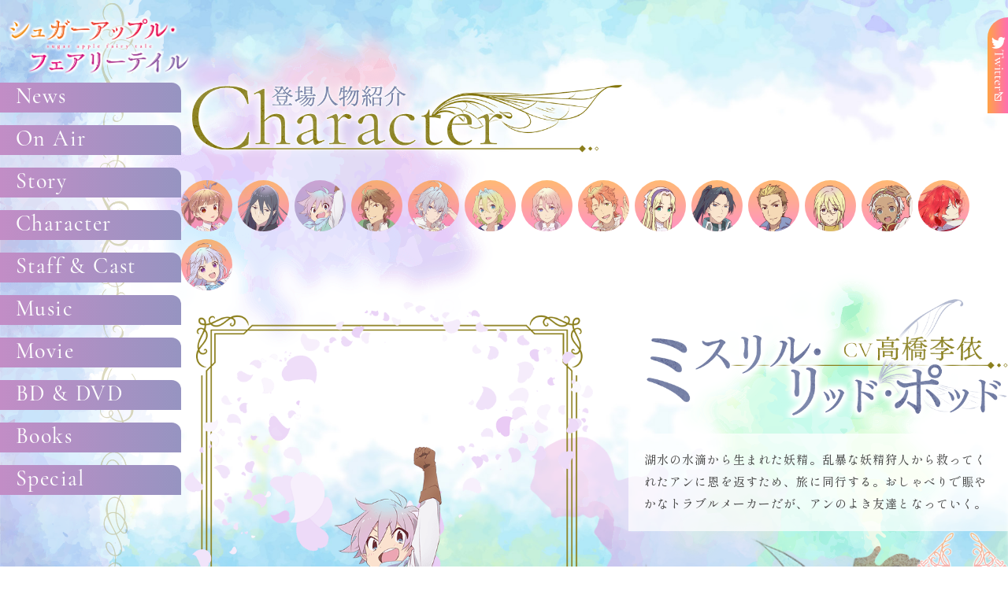

--- FILE ---
content_type: text/html
request_url: https://sugarapple-anime.com/character/mythrill.html
body_size: 2446
content:
<!DOCTYPE html>
<html lang="ja">
<head>
<!-- Google Tag Manager -->
<script>(function(w,d,s,l,i){w[l]=w[l]||[];w[l].push({'gtm.start':
    new Date().getTime(),event:'gtm.js'});var f=d.getElementsByTagName(s)[0],
    j=d.createElement(s),dl=l!='dataLayer'?'&l='+l:'';j.async=true;j.src=
    'https://www.googletagmanager.com/gtm.js?id='+i+dl;f.parentNode.insertBefore(j,f);
    })(window,document,'script','dataLayer','GTM-MFRFHLK');</script>
    <!-- End Google Tag Manager -->

    <meta charset="UTF-8">
    <title>TVアニメ『シュガーアップル・フェアリーテイル』公式サイト｜登場人物紹介</title>
    <meta name="description" content="原作：三川みり（角川ビーンズ文庫刊）のTVアニメ『シュガーアップル・フェアリーテイル』公式サイト。2023年1月6日（金）TVアニメ放送開始！" />

    <meta property="og:title" content="TVアニメ『シュガーアップル・フェアリーテイル』公式サイト｜登場人物紹介" />
    <meta property="og:type" content="website" />
    <meta property="og:url" content="https://sugarapple-anime.com/" />
    <meta property="og:image" content="https://sugarapple-anime.com/img/ogp3.jpg" />
    <meta property="og:site_name" content="TVアニメ『シュガーアップル・フェアリーテイル』公式サイト" />
    <meta property="og:description" content="原作：三川みり（角川ビーンズ文庫刊）のTVアニメ『シュガーアップル・フェアリーテイル』公式サイト。2023年1月6日（金）TVアニメ放送開始！" />
    <meta name="twitter:card" content="summary_large_image">

    <link rel="apple-touch-icon" sizes="180x180" href="../img/favicon.png">
    <link rel="icon" href="../img/favicon.ico">
    <meta name="viewport" content="width=device-width, initial-scale=1, maximum-scale=1, user-scalable=no" />

    <script src="https://ajax.googleapis.com/ajax/libs/jquery/1.11.3/jquery.min.js"></script>
    <script type="text/javascript" src="//code.jquery.com/jquery-migrate-1.2.1.min.js"></script>
    <script type="text/javascript" src="../js/font.js"></script>
    <link href="../css/base.css" rel="stylesheet" type="text/css" />
    <script type="text/javascript">
        setTimeout(function () {
            document.getElementsByTagName("html")[0].classList.add("loading-delay");
        }, 3000);
    </script>
</head>
<body>
<!-- Google Tag Manager (noscript) -->
<noscript><iframe src="https://www.googletagmanager.com/ns.html?id=GTM-MFRFHLK"
    height="0" width="0" style="display:none;visibility:hidden"></iframe></noscript>
    <!-- End Google Tag Manager (noscript) -->

<div id="page">

<div class="sitebg_wrapper">
    <div class="rellax site_bg_deco_01_page1" data-rellax-speed="-2"><img src="../img/site_bg_deco_01.png" alt=""></div>
    <div class="rellax site_bg_deco_02_page1" data-rellax-speed="-3"><img src="../img/site_bg_deco_02.png" alt=""></div>

<nav id="drawer_container">
<div class="drawer">
<div class="navbar_toggle">
<span class="navbar_toggle_icon"></span>
<span class="navbar_toggle_icon"></span>
<span class="navbar_toggle_icon"></span>
</div>
</div>

<div class="menu">
<p class="drawer_menu_tit"><a href="../"><img src="../img/site_logo.png" alt="シュガーアップル・フェアリーティル"></a></p>
<ul class="cf">
<li><a href="../news/">News</a></li>
<li><a href="../onair/">On Air</a></li>
<li><a href="../story/">Story</a></li>
<li><a href="../character/">Character</a></li>
<li><a href="../staffcast/">Staff &amp; Cast</a></li>
<li><a href="../music/">Music</a></li>
<li><a href="../movie/">Movie</a></li>
<li><a href="../bluray/">BD &amp; DVD</a></li>
<li><a href="../books/">Books</a></li>
<li><a href="../special/">Special</a></li>
</ul>
<div class="drawer_menu_btn"><a href="https://twitter.com/sugarapple_PR" target="_blank" rel="noopener noreferrer"><img src="../img/site_menu_btn_twitter_deco.svg" alt=""></a></div>
</div>
</nav>

    <header id="header">
        <h1 class="header_logo"><a href="../"><img src="../img/site_logo.png" alt="シュガーアップル・フェアリーティル"></a></h1>
        <nav id="gnavi">
            <ul>
                <li><a href="../news/">News</a></li>
                <li><a href="../onair/">On Air</a></li>
                <li><a href="../story/">Story</a></li>
                <li><a href="../character/">Character</a></li>
                <li><a href="../staffcast/">Staff &amp; Cast</a></li>
                <li><a href="../music/">Music</a></li>
                <li><a href="../movie/">Movie</a></li>
                <li><a href="../bluray/">BD &amp; DVD</a></li>
                <li><a href="../books/">Books</a></li>
                <li><a href="../special/">Special</a></li>
            </ul>
        </nav>
    </header>

    <div class="site_fixed_btn_twitter_pc"><a href="https://twitter.com/sugarapple_PR" target="_blank" rel="noopener noreferrer"><img src="../img/site_fixed_btn_twitter_deco.svg" alt="公式Twitterを開く"></a></div>

<div class="page_contents_wrapper">
    <div class="chara_03_contents">
    <section id="page_contents" class="wide">
        <h2 class="page_title"><img src="../img/chara/heading.png" alt="Character／登場人物紹介"></h2>
        <!-- サムネイル -->
        <ul class="chara_thumb cf">
            <li><a href="./"><img src="../img/chara/thumb_01_02.png" alt="アン・ハルフォード"></a></li>
            <li><a href="shall.html"><img src="../img/chara/thumb_02_02.png" alt="シャル・フェン・シャル"></a></li>
            <li><a href="mythrill.html" class="select"><img src="../img/chara/thumb_03.png" alt="ミスリル・リッド・ポッド"></a></li>
            <li><a href="hugh.html"><img src="../img/chara/thumb_04.png" alt="ヒュー・マーキュリー"></a></li>
            <li><a href="catt.html"><img src="../img/chara/thumb_05.png" alt="キャット"></a></li>
            <li><a href="jonas.html"><img src="../img/chara/thumb_06.png" alt="ジョナス・アンダー"></a></li>
            <li><a href="keith.html"><img src="../img/chara/thumb_07.png" alt="キース・パウエル"></a></li>
            <li><a href="elliott.html"><img src="../img/chara/thumb_08_02.png" alt="エリオット・コリンズ"></a></li>
            <li><a href="bridget.html"><img src="../img/chara/thumb_09.png" alt="ブリジット・ペイジ"></a></li>
            <li><a href="orlando.html"><img src="../img/chara/thumb_10_02.png" alt="オーランド・ラングストン"></a></li>
            <li><a href="king.html"><img src="../img/chara/thumb_11.png" alt="キング"></a></li>
            <li><a href="valentine.html"><img src="../img/chara/thumb_12.png" alt="ヴァレンタイン"></a></li>
            <li><a href="nadhir.html"><img src="../img/chara/thumb_13.png" alt="ナディール"></a></li>
            <li><a href="rafale.html"><img src="../img/chara/thumb_14_alias.png" alt="ラファル"></a></li>
            <li><a href="noah.html"><img src="../img/chara/thumb_15_02.png" alt="ノア"></a></li>
        </ul>
        <!-- キャラクターID -->
        <div class="chara_wrapper cf chara_03">
            <figure><img src="../img/chara/body_03.png" alt="ミスリル・リッド・ポッド"></figure>
            <div class="chara_txt">
                <h3><img src="../img/chara/name_03.png" alt="ミスリル・リッド・ポッド／CV.高橋李依"></h3>
                <p>湖水の水滴から生まれた妖精。乱暴な妖精狩人から救ってくれたアンに恩を返すため、旅に同行する。おしゃべりで賑やかなトラブルメーカーだが、アンのよき友達となっていく。</p>
                <!-- <div class="chara_face"><img src="../img/chara/face_XX.png" alt="名前"></div> -->
                <!-- 左右キャラ切り替え -->
                <ul class="chara_arrow cf">
                    <li><a href="shall.html"><img src="../img/site_btn_arrow_l.png" alt=""></a></li>
                    <li><a href="hugh.html"><img src="../img/site_btn_arrow_r.png" alt=""></a></li>
                </ul>
            </div>
        </div>

        <div class="btn1 page_back_btn"><a href="../">Back to Top</a></div>

    </section>
    </div>

    <footer id="footer">
        <p class="footer_sns_tit">Share</p>
        <ul class="footer_sns">
            <li><a href="https://twitter.com/share?text=TV%E3%82%A2%E3%83%8B%E3%83%A1%E3%80%8E%E3%82%B7%E3%83%A5%E3%82%AC%E3%83%BC%E3%82%A2%E3%83%83%E3%83%97%E3%83%AB%E3%83%BB%E3%83%95%E3%82%A7%E3%82%A2%E3%83%AA%E3%83%BC%E3%83%86%E3%82%A4%E3%83%AB%E3%80%8F2023%E5%B9%B4TV%E3%82%A2%E3%83%8B%E3%83%A1%E6%94%BE%E9%80%81%E6%B1%BA%E5%AE%9A%EF%BC%81https%3A%2F%2Fsugarapple-anime.com%2F" target="_blank" rel="noopener noreferrer"><img src="../img/site_share_btn_twitter.png" alt="Twitterでシェア"></a></li>
            <li><a href="http://line.me/R/msg/text/?TV%E3%82%A2%E3%83%8B%E3%83%A1%E3%80%8E%E3%82%B7%E3%83%A5%E3%82%AC%E3%83%BC%E3%82%A2%E3%83%83%E3%83%97%E3%83%AB%E3%83%BB%E3%83%95%E3%82%A7%E3%82%A2%E3%83%AA%E3%83%BC%E3%83%86%E3%82%A4%E3%83%AB%E3%80%8F2023%E5%B9%B4TV%E3%82%A2%E3%83%8B%E3%83%A1%E6%94%BE%E9%80%81%E6%B1%BA%E5%AE%9A%EF%BC%81https%3A%2F%2Fsugarapple-anime.com%2F" target="_blank" rel="noopener noreferrer"><img src="../img/site_share_btn_line.png" alt="LINEでシェア"></a></li>
            <li><a href="https://www.facebook.com/sharer/sharer.php?u=https://sugarapple-anime.com/" target="_blank" rel="noopener noreferrer"><img src="../img/site_share_btn_facebook.png" alt="Facebookでシェア"></a></li>
        </ul>
        <p class="copyright">©2023 三川みり・あき／KADOKAWA／<br class="sp">「シュガーアップル・フェアリーテイル」製作委員会</p>
    </footer>

</div>

    <div class="pagetop"><a href="#"><img src="../img/site_btn_pgtp.png" alt="ページトップヘ"></a></div>

    </div>
    </div>
    
    <script src="../js/rellax.js"></script>
    <script type="text/javascript" src="../js/script1.js"></script>
    <script type="text/javascript" src="../js/page_move.js"></script>
    <script src="../js/jquery.fixedsidebar.js"></script>
    <script>
    $('#header').fixedsidebar();
    </script>
</body>
</html>

--- FILE ---
content_type: text/css
request_url: https://sugarapple-anime.com/css/base.css
body_size: 7280
content:
@charset "utf-8";



/* For modern browsers */

.cf:before,
.cf:after {
    content: "";
    display: table;
}

.cf:after {
    clear: both;
}

/* For IE 6/7 (trigger hasLayout) */

.cf {
    zoom: 1;
}

/* chrome opera */
@media screen and (-webkit-min-device-pixel-ratio: 0) and (min-resolution: .001dpcm) {
    img {
        image-rendering: -webkit-optimize-contrast;
    }
}

img {
    image-rendering: auto;
}

html {
    visibility: hidden;
}

html.wf-active,
html.loading-delay {
    visibility: visible;
}



/* load
---------------------------------------------------- */
.load_box {
    width: 250px;
    position: fixed;
    top: 50%;
    left: 50%;
    transform: translate(-50%, -50%);
}
/* pagemove
---------------------------------------------------- */
body::after {
    content: '';
    position: fixed;
    width: 100%;
    height: 100%;
    background-color: #fff;
    z-index: 9999;
    pointer-events: none;
    opacity: 0;
    top: 0;
    left: 0;
    transition: all .4s;
}

body.page_move::after {
    opacity: 1;
}

body {
    animation-name: body_in;
    animation-duration: 1s;
    animation-fill-mode: forwards;
}

@keyframes body_in {
    0% {
        opacity: 0;

    }

    100% {
        opacity: 1;
    }
}

/* tags
---------------------------------------------------- */

body {
    margin: 0px;
    padding: 0px;
    color: #000;
    font-family: shippori-mincho, sans-serif;
    font-weight: 500;
    font-style: normal;
    -webkit-text-size-adjust: 100%;
    word-break: break-all;
}

#myCanvas {
    display: block;
    position: fixed;
    top: 0;
    left: 50%;
    transform: translate(-50%, 0);
    height: 100%;
    width: auto;
    z-index: -1;
}

a {
    color: #000;
    text-decoration: none;
    transition: all .4s;
}

a:hover {
    color: #000;
    text-decoration: none;
    transition: all .4s;
}

img {
    border: none;
    margin: 0px;
    padding: 0px;
    vertical-align: bottom;
    max-width: 100%;
    height: auto;
}

h1,
h2,
h3,
h4,
h5,
h6,
p,
ul,
ol,
dl,
dt,
dd,
div,
img {
    margin: 0px;
    padding: 0px;
    list-style: none;
    font-weight: normal;
}

article,
aside,
dialog,
figure,
footer,
header,
hgroup,
nav,
section {
    display: block;
    margin: 0px;
    padding: 0px;
}


/* common
---------------------------------------------------- */

.inner1 {
    max-width: 1080px;
    margin: 0px auto;
}

.sp {
    display: none;
}

.btn1 {
    max-width: 374px;
    height: 59px;
    background: linear-gradient(270deg, #837EFF 0%, #CA7CD0 100%);
    border-radius: 0px 20px;
    margin-right: auto;
    margin-left: auto;
    position: relative;
}

.btn1 a {
    display: block;
    max-width: 374px;
    height: 59px;
    border-radius: 0px 20px;
    text-align: center;
    color: #fff;
    letter-spacing: 2.9px;
    font-family: cormorant-garamond, serif;
    font-weight: 500;
    font-style: normal;
    font-size: 29px;
    line-height: 59px;
    background-image: url(../img/site_btn_deco_l.svg), url(../img/site_btn_deco_r.svg), url(../img/site_btn_deco_arrow_r.svg);
    background-repeat: no-repeat;
    background-position: 4px 4px, right 4px bottom 4px, right 44px top 22px;
    background-size: 89px auto, 89px auto, 53px auto;
    position: relative;
}

.btn1.page_back_btn a {
    background-image: url(../img/site_btn_deco_l.svg), url(../img/site_btn_deco_r.svg), url(../img/site_btn_deco_arrow_l.svg);
    background-repeat: no-repeat;
    background-position: 4px 4px, right 4px bottom 4px, left 44px top 22px;
    background-size: 89px auto, 89px auto, 53px auto;
}

.btn1::before {
    display: block;
    content: '';
    width: 100%;
    height: 100%;
    background: linear-gradient(270deg, #FF6EB1 0%, #FFA346 100%);
    border-radius: 0px 20px;
    transition: all .4s;
    position: absolute;
    top: 0;
    left: 0;
}

.btn1:hover::before {
    opacity: 0;
    transition: all .4s;
}

.btn2 a {
    background: #FFFFFF;
    border: 1px solid #FF8C74;
    border-radius: 0px 14px;
    display: inline-block;
    font-size: 15px;
    line-height: 1;
    color: #FF8C74;
    font-weight: 600;
    padding: 16px 19px;
    text-decoration: none !important;
    margin: 0 10px 12px 0;
    transition: all .4s;
}
.btn2-1 a, .btn2-2 a {
    background: #FFFFFF;
    border: 1px solid #FF8C74;
    border-radius: 0px 14px;
    display: inline-block;
    font-size: 15px;
    line-height: 1;
    color: #FF8C74;
    font-weight: 600;
    padding: 16px 16px;
    text-decoration: none !important;
    margin: 0 8px 12px 0;
    transition: all .4s;
}
.btn2 a:hover, .btn2-1 a:hover, .btn2-2 a:hover {
    background: #FF8C74;
    color: #fff;
    transition: all .4s;
}

.textcenter {
    text-align: center;
}

@media screen and (max-width: 770px) {

    .inner2 {
        width: 90%;
        margin-right: auto;
        margin-left: auto;
    }

    .sp {
        display: block;
    }

    br.sp {
        display: inline;
    }

    .pc {
        display: none;
    }

    .btn1.page_back_btn a {
        letter-spacing: 2px;
    }
    .btn1:hover::before {
        opacity: 1;
    }
    .btn2 a:hover, .btn2-1 a:hover, .btn2-2 a:hover {
        background: #FFFFFF;
        color: #FF8C74;
    }
	.btn2-2 a {
		padding: 16px 6px;
		margin: 0 5px 12px 0;
	}
}

@media screen and (max-width: 480px) {
    .btn1.page_back_btn a {
        background-image: url(../img/site_btn_deco_l.svg), url(../img/site_btn_deco_r.svg), url(../img/site_btn_deco_arrow_l.svg);
        background-repeat: no-repeat;
        background-position: 4px 4px, right 4px bottom 4px, left 38px top 22px;
        background-size: 89px auto, 89px auto, 40px auto;
        font-size: 24px;
        letter-spacing: 0px;
    }
}

/* site_bg_deco
---------------------------------------------------- */
.site_bg_deco_01_top {
    position: absolute;
    left: 10%;
    top: 127vw;
    z-index: -1;
}

.site_bg_deco_02_top1 {
    position: absolute;
    right: 8%;
    top: 109vw;
    z-index: -1;
}

.site_bg_deco_02_top2 {
    position: absolute;
    right: 8%;
    top: 165vw;
    z-index: -1;
}

.site_bg_deco_01_page1 {
    position: absolute;
    left: 13%;
    top: 1.5vw;
    z-index: -1;
}

.site_bg_deco_02_page1 {
    position: absolute;
    right: 3%;
    top: 27vw;
    z-index: -1;
}

@media screen and (max-width: 770px) {
    .sitebg_wrapper {
        overflow: hidden;
        position: relative;
        width: 100%;
    }

    .site_bg_deco_01_top {
        left: -25%;
        top: 335vw;
        width: 300px;
    }

    .site_bg_deco_02_top1 {
        right: -15%;
        top: 245vw;
        width: 220px;
    }

    .site_bg_deco_02_top2 {
        right: -15%;
        top: 490vw;
        width: 220px;
    }

    .site_bg_deco_01_page1 {
        left: -3%;
        top: -10vw;
        width: 70%;
    }

    .site_bg_deco_02_page1 {
        right: -13%;
        top: 130vw;
        width: 70%;
    }
}

/* header
---------------------------------------------------- */
#header {
    position: absolute;
    top: 0;
    left: 0;
    z-index: 100;
    width: 32.08%;
}

#header2 {
    position: absolute;
    top: 0;
    right: 2.13%;
    z-index: 100;
    width: 32.08%;
}

#header2 + #header {
    top: 4%;
    left: 0;
}

#page #header {
    width: 19%;
    min-width: 230px;
}

.header_logo {
    width: 96.42%;
    margin: 32px 0 0 3.57%;
}
.header_logo a:hover{
    opacity: 0.6;
}

#page .header_logo {
    margin-top: 20px;
}

#page .header_logo img {
    max-width: 319px;
    width: 100%;
    height: auto;
}

.header_date {
    width: 96.42%;
    margin: 9px 0 0 3.57%;
}

#gnavi {
    margin-top: 29px;
}

#page #gnavi {
    margin-top: 9px;
}

#gnavi li {
    background: linear-gradient(270deg, #9694C1 0%, #C28DC6 100%);
    border-radius: 0px 12px 0px 0px;
    display: block;
    width: 230px;
    position: relative;
    z-index: 1;
}

#gnavi li+li {
    margin-top: 16px;
}

#gnavi a {
    display: block;
    color: #fff;
    line-height: 1;
    font-family: cormorant-garamond, serif;
    font-weight: 500;
    font-style: normal;
    font-size: 28px;
    letter-spacing: 1.4px;
    position: relative;
    padding: 5px 5px 5px 20px;
    z-index: 2;
}

#gnavi li::after {
    content: '';
    height: 6px;
    width: 0;
    background: linear-gradient(90deg, #FF6EB1 0%, #FFA346 100%);
    position: absolute;
    top: 50%;
    transform: translate(0, -50%);
    left: 0;
    transition: all .4s;
    opacity: 0;
    z-index: 1;
}

#gnavi li:hover::after {
    width: 100%;
    transition: all .4s;
    opacity: 1;
}

@media screen and (max-width: 770px) {
    #header, #header2 {
        display: none;
    }
}

/* site_fixed_btn_twitter
---------------------------------------------------- */
.site_fixed_btn_twitter_pc a {
    display: block;
    position: fixed;
    right: 0;
    top: 3%;
    width: 2.03%;
    background: linear-gradient(270deg, #FF6EB1 0%, #FFA346 100%);
    border-radius: 30px 0px 0px 0px;
    box-sizing: border-box;
    padding: 25px 0.2% 16px 0.4%;
    z-index: 999;
    text-align: center;
}

.site_fixed_btn_twitter_pc a:hover {
    opacity: 0.6;
}

.site_fixed_btn_twitter_sp {
    display: none;
}

@media screen and (max-width: 770px) {
    .site_fixed_btn_twitter_pc {
        display: none;
    }

    .site_fixed_btn_twitter_sp {
        display: block;
        text-align: right;
        margin: -35% 2.17% 0 0;
        position: relative;
    }

    .site_fixed_btn_twitter_sp a {
        display: inline-block;
        width: 57px;
        height: 57px;
        background: linear-gradient(270deg, #FF6EB1 0%, #FFA346 100%);
        border-radius: 50%;
        box-sizing: border-box;
        text-align: center;
        padding: 12px 0 0;
    }

    .site_fixed_btn_twitter_sp img {
        width: 41px;
        height: auto;
    }
}

/* mv
---------------------------------------------------- */
#mv {
    position: relative;
}

#mv figure img {
    width: 100%;
    height: auto;
}

#mv .catch {
    position: absolute;
    top: 24vw;
    right: 3.38%;
    width: 8.69%;
}

@media screen and (max-width: 770px) {
    #mv {
        margin-bottom: 60px;
    }

    #mv .catch {
        top: 0;
        right: 0;
        width: 100%;
    }

    #mv .catch img {
        width: 100%;
        height: auto;
    }

    #mv .sp_logo,
    #mv .sp_date {
        width: 90%;
        margin: 0 auto;
        position: relative;
    }

    #mv .sp_logo {
        margin-top: 30%;
    }

    #mv .sp_date {
        margin-top: 4px;
    }
}

@media screen and (max-width: 480px) {
    #mv .sp_logo {
        margin-top: 26%;
    }
}


/* top_special
---------------------------------------------------- */
#top_special h2 {
    max-width: 566px;
    margin: 248px 0 55px;
}

.top_slider {
    margin-bottom: 50px;
}

.slick_inner_item {
    padding: 0 10px;
}
.slick_inner_item a:hover {
    opacity: 0.6;
}

.slick-arrow {
    display: block;
    width: 4.37%;
    height: auto;
    position: absolute;
    top: 50%;
    transform: translate(0, -48%);
    z-index: 2;
    cursor: pointer;
    transition: all .4s;
}

.slick-arrow:hover {
    opacity: 0.6;
    transition: all .4s;
}

.slick-arrow.prev-arrow {
    left: 22%;
}

.slick-arrow.next-arrow {
    right: 22%;
}

@media screen and (max-width: 770px) {
    #top_special h2 {
        width: 90%;
        margin: 107px auto 33px;
    }

    .top_slider {
        margin-bottom: 32px;
    }
    .slick_inner_item a:hover {
        opacity: 1;
    }
    .slick-arrow {
        width: 8.21%;
        height: auto;
    }
    .slick-arrow:hover {
        opacity: 1;
    }
    .slick-arrow.prev-arrow {
        left: 4%;
    }

    .slick-arrow.next-arrow {
        right: 4%;
    }
}

/* colorbox
---------------------------------------------------- */

#cboxLoadingOverlay,
#cboxLoadedContent,
#cboxContent {
    background: transparent;
}

#cboxContent {
    margin-top: 42px;
}


#cboxClose {
    background: url(../img/modal_close.png) no-repeat right top;
    background-size: contain;
    width: 40px;
    height: 40px;
    transition: all .4s;
    top: -42px;
}

#cboxClose:hover {
    background: url(../img/modal_close.png) no-repeat right top;
    background-size: contain;
    width: 40px;
    height: 40px;
    transition: all .4s;
    top: -42px;
    opacity: 0.6;
}

#cboxLoadingGraphic {
    background: none;
}

.inline_video video {
    max-width: 960px;
    width: 100%;
    height: auto;
}



.modal-inline-contents dl {
    margin: 24px 0 0;
}

.modal-inline-contents dt {
    font-size: 15px;
    line-height: 1.8;
    font-weight: 600;
    letter-spacing: 1.13px;
    color: #4D4D4D;
}

.modal-inline-contents dd {
    font-size: 23px;
    line-height: 1.8;
    letter-spacing: 1.15px;
    color: #515F8D;
    border-bottom: 2px dotted #989140;
    padding: 0 0 25px;
    margin: 0 0 25px;
}

.modal-inline-contents p {
    font-size: 15px;
    line-height: 1.9;
    letter-spacing: 1.13px;
    color: #4D4D4D;
}

@media screen and (max-width: 770px) {
    body.fixed {
        position: fixed;
        top: 0;
        left: 0;
        width: 100%;
        height: 100vh;
        overflow: hidden;
    }
    .modal-inline-contents dt {
        font-size: 14px;
        letter-spacing: 1.05px;
    }

    .modal-inline-contents dd {
        font-size: 18px;
        letter-spacing: 0.9px;
    }
    #cboxClose:hover {
        opacity: 1;
    }
}

/* top_bnr
---------------------------------------------------- */
#top_bnr {
    margin: 207px auto 0;
    max-width: 876px;
}

#top_bnr li {
    display: block;
    float: left;
    width: 48%;
}

#top_bnr li+li {
    margin-left: 4%;
}

#top_bnr a:hover {
    opacity: 0.6;
}

@media screen and (max-width: 770px) {
    #top_bnr {
        margin: 104px auto 0;
        width: 90%;
    }

    #top_bnr li {
        float: none;
        width: auto;
        text-align: center;
    }

    #top_bnr li+li {
        margin: 33px 0 0;
    }
    #top_bnr a:hover {
        opacity: 1;
    }
}

/* footer
---------------------------------------------------- */
#footer {
    padding: 224px 0 54px;
    text-align: center;
}

#page #footer {
    padding-top: 130px;
}

.footer_sns_tit {
    font-family: cormorant-garamond, serif;
    font-weight: 500;
    font-style: normal;
    letter-spacing: 4.8px;
    color: #4D4D4D;
    font-size: 16px;
    line-height: 1;
    margin-bottom: 8px;
}

.footer_sns li {
    display: inline-block;
    width: 39px;
    margin: 0 9px;
}

.footer_sns li a:hover {
    opacity: 0.6;
}

.copyright {
    font-size: 14px;
    line-height: 1.6;
    color: #4D4D4D;
    margin-top: 40px;
}

@media screen and (max-width: 770px) {
    #footer {
        padding: 130px 0 70px;
    }
    .footer_sns li a:hover {
        opacity: 1;
    }
    .copyright {
        font-size: 13px;
        margin-top: 60px;
    }
}

/* pagetop
---------------------------------------------------- */
.pagetop {
    position: fixed;
    bottom: -79px;
    right: 10px;
    width: 82px;
    height: 79px;
    transition: all .4s;
    opacity: 0;
    z-index: 10;
}

.pagetop.pagetopin {
    bottom: 10px;
    transition: all .4s;
    opacity: 1;
}

.pagetop a:hover {
    opacity: 0.6;
}

@media screen and (max-width: 770px) {
    .pagetop {
        bottom: -64px;
        right: 4px;
        width: 66px;
        height: 64px;
    }
    .pagetop a:hover {
        opacity: 1;
    }
    .pagetop.pagetopin {
        bottom: 4px;
    }
}

/* top youtube
---------------------------------------------------- */
.ytbtncontainer {
    position: relative;
}

.top_movie_btn {
    position: absolute;
    left: 2%;
    top: -5%;
    z-index: 10;
    width: 12.23%;
    height: auto;
    transition: all .4s;
}

.top_movie_btn:hover {
    opacity: 0.6;
    transition: all .4s;
}

.ytwrapper {
    height: 700px;
    position: relative;
    overflow: hidden;
}

.ytmask {
    position: absolute;
    z-index: 2;
    top: 0;
    width: 100%;
    height: 100%;
}
#movie-content01 {
    position: absolute;
    top: 50%;
    left: 50%;
    transform: translate(-50%, -50%);
    width: 177.77777778vh;
    /* 16:9 の幅→16 ÷ 9＝ 177.77% */
    height: 56.25vw;
    /* 16:9の幅 → 9 ÷ 16 = 56.25% */
    min-height: 100%;
    min-width: 100%;
}

@media screen and (max-width: 1600px) {
    .ytwrapper {
        height: 600px;
    }
}

@media screen and (max-width: 1400px) {
    .ytwrapper {
        height: 500px;
    }
}

@media screen and (max-width: 1200px) {
    .ytwrapper {
        height: 400px;
    }
}

@media screen and (max-width: 1000px) {
    .ytwrapper {
        height: 300px;
    }
}

@media screen and (max-width: 770px) {
    .top_movie_btn {
        left: 0;
        top: -12%;
        width: 28.5%;
        height: auto;
    }
    .top_movie_btn:hover {
        opacity: 1;
    }
    .ytwrapper {
        height: 250px;
    }
}

@media screen and (max-width: 480px) {
    .ytwrapper {
        height: 220px;
    }
}

/* new drawer
---------------------------------------------------- */
#drawer_container {
    display: none;
}

@media screen and (max-width: 770px) {
    #drawer_container {
        display: block;
    }

    .drawer {
        position: fixed;
        left: 18px;
        top: 17px;
        width: 42px;
        z-index: 200;
        cursor: pointer;
    }

    .navbar_toggle_icon {
        position: relative;
        display: block;
        height: 4px;
        width: 42px;
        background: linear-gradient(270deg, #9694C1 0%, #C28DC6 100%);
        transition: ease .5s;
    }

    .navbar_toggle_icon:nth-child(1) {
        top: 0;
    }

    .navbar_toggle_icon:nth-child(2) {
        margin: 2px 0;
        opacity: 0;
    }

    .navbar_toggle_icon:nth-child(3) {
        top: 0;
    }

    .navbar_toggle.open .navbar_toggle_icon:nth-child(1) {
        top: 6px;
        transform: rotate(35deg);
    }

    .navbar_toggle.open .navbar_toggle_icon:nth-child(3) {
        top: -6px;
        transform: rotate(-35deg);
    }

    .menu {
        transition: ease .5s;
        z-index: 100;
        background: #fff;
        width: 100%;
        height: 100%;
        position: fixed;
        top: 0px;
        left: 0px;
        opacity: 0;
        visibility: hidden;
        overflow-y: auto;
    }

    .menu.open {
        opacity: 1;
        visibility: visible;
    }

    .menu .drawer_menu_tit {
        width: 78%;
        max-width: 480px;
        margin: 0 auto;
        text-align: center;
        padding-top: 66px;
    }

    .menu ul {
        width: 78%;
        max-width: 480px;
        margin: 0 auto;
    }

    .menu li {
        display: block;
        width: 46%;
        float: left;
        margin: 0 8% 0 0;
    }

    .menu li:nth-child(2n) {
        margin: 0;
    }

    .menu li:nth-child(2n+1) {
        clear: both;
    }

    .menu li a {
        display: block;
        font-family: cormorant-garamond, serif;
        font-weight: 500;
        font-style: normal;
        font-size: 26px;
        line-height: 1;
        border-bottom: 1px solid #ae90c4;
        color: #A691C2;
        padding: 38px 0 6px;
    }

    .menu .drawer_menu_btn {
        padding-bottom: 40px;
    }

    .menu .drawer_menu_btn a {
        display: block;
        text-align: center;
        width: 78%;
        max-width: 480px;
        margin: 46px auto 0;
        background: linear-gradient(270deg, #FF6EB1 0%, #FFA346 100%);
        border-radius: 0px 12px;
        padding: 10px 0 11px;
    }

    .menu .drawer_menu_btn a img {
        width: 151px;
        height: auto;
    }
}
@media screen and (max-width: 320px) {
    .menu li a {
        font-size: 22px;
    }
}

/* site-contents
---------------------------------------------------- */
#site-contents {
    opacity: 0;
    transition: all 1.4s;
    position: relative;
}

#page {
    background: url(../img/site_bg_repeat.png) repeat-y left top;
    overflow: hidden;
}

#page::before,
#site-contents::before {
    content: "";
    display: block;
    position: fixed;
    top: 0;
    left: 0;
    z-index: -1;
    width: 100%;
    height: 100vh;
    background: url(../img/site_bg_fixed.jpg) no-repeat center top;
    background-size: cover;
}

#site-contents.slide-play {
    opacity: 1;
    transition: all 1.4s;
}

#mv figure {
    opacity: 0;
}

.slide-play #mv figure {
    animation: top_mv_img .8s ease 0s forwards;
}

@keyframes top_mv_img {
    0% {
        opacity: 0;
        transform: translate(0, -40%);
    }

    100% {
        opacity: 1;
        transform: translate(0, 0);
    }
}

#mv .catch {
    opacity: 0;
}

.slide-play #mv .catch {
    animation: top_mv_txt .8s ease 0s forwards;
}

@keyframes top_mv_txt {
    0% {
        opacity: 0;
        transform: translate(0, 40%);
    }

    100% {
        opacity: 1;
        transform: translate(0, 0);
    }
}

@media screen and (max-width: 770px) {
    #page {
        background: none;
    }
}

/* page_contents
---------------------------------------------------- */
.page_contents_wrapper {
    margin-left: 230px;
}

#page_contents {
    max-width: 820px;
    margin: 0 auto;
    padding: 92px 0 0;
}

#page_contents.wide {
    max-width: 1080px;
}

.page_title {
    margin-bottom: 23px;
}

.page_title img {
    width: 566px;
    height: auto;
}

.page_wrapper {
    padding: 40px 50px 70px;
    background-color: rgba(255, 255, 255, 0.7);
    background-image:
        url(../img/site_frame_tl.png),
        url(../img/site_frame_tr.png),
        url(../img/site_frame_bl.png),
        url(../img/site_frame_br.png),
        url(../img/site_frame_bc.png),
        url(../img/site_frame_tc.png),
        url(../img/site_frame_ml.png),
        url(../img/site_frame_mr.png);
    background-repeat:
        no-repeat,
        no-repeat,
        no-repeat,
        no-repeat,
        repeat-x,
        repeat-x,
        repeat-y,
        repeat-y;
    background-position:
        left top,
        right top,
        left bottom,
        right bottom,
        left bottom,
        left top,
        left top,
        right top;
    background-size: 70px 70px;
    margin-bottom: 62px;
}

.page_wrapper.page_wrapper_half {
    box-sizing: border-box;
    width: 49%;
    float: left;
}

.page_wrapper.page_wrapper_half+.page_wrapper_half {
    margin-left: 2%;
}

@media screen and (max-width: 770px) {
    .page_contents_wrapper {
        margin-left: 0;
    }

    #page_contents {
        width: 90%;
        padding: 65px 0 0;
    }

    .page_wrapper {
        padding: 20px 5% 40px;
        background-size: 40px 40px;
    }

    .page_wrapper.page_wrapper_half,
    .page_wrapper.page_wrapper_half+.page_wrapper.page_wrapper_half {
        width: auto;
        float: none;
        margin-left: 0;
    }

}

/* newslist
---------------------------------------------------- */

.newslist_contents li {
    display: block;
    padding: 30px 5px 25px 0;
    border-bottom: 2px dotted #989140;
    display: flex;
    align-items: center;
}

.newslist_contents .date {
    font-family: cormorant-garamond, serif;
    font-weight: 500;
    font-style: normal;
    font-size: 28px;
    line-height: 1;
    display: inline-block;
    color: #989140;
    min-width: 100px;
    width: 17%;
    text-align: center;
    padding-bottom: 15px;
}

.newslist_contents .date span {
    font-size: 30px;
}

.newslist_contents .txt {
    font-size: 15px;
    line-height: 1.6;
    width: 83%;
}

.newslist_contents .txt .new_icon {
    display: block;
    width: 47px;
    margin-bottom: 6px;
}

.newslist_contents li a {
    color: #515F8D;
}

.newslist_contents li a:hover {
    opacity: 0.6;
}

@media screen and (max-width: 770px) {

    .newslist_contents li {
        padding: 20px 0 15px;
    }

    .newslist_contents .date {
        font-size: 19px;
        min-width: 0;
        width: 20%;
    }

    .newslist_contents .date span {
        font-size: 22px;
    }

    .newslist_contents .txt {
        font-size: 14px;
        line-height: 1.5;
        letter-spacing: 0.7px;
        width: 77%;
    }
    .newslist_contents li a:hover {
        opacity: 1;
    }
}

/* detail
---------------------------------------------------- */

.detail p {
    letter-spacing: 1.13px;
    color: #4D4D4D;
    font-size: 15px;
    line-height: 1.9;
    margin: 20px 0;
}

hr {
    height: 0;
    margin: 20px 0px;
    padding: 0;
    border: 0;
    border-bottom: 2px dotted #989140;
}

.detail ul {
    font-size: 15px;
    margin: 20px 0px 20px 30px;
    list-style: disc outside;
    line-height: 1.9;
}

.detail ol {
    font-size: 15px;
    margin: 20px 0px 20px 30px;
    list-style: decimal outside;
    line-height: 1.9;
}

.detail time {
    font-size: 25px;
    color: #989140;
    display: block;
    margin: 20px 0;
    font-family: cormorant-garamond, serif;
    font-weight: 500;
    font-style: normal;
}

.title_style1 {
    letter-spacing: 1.15px;
    color: #515F8D;
    font-size: 23px;
    line-height: 1.5;
    padding: 0 0 25px;
    border-bottom: 2px dotted #989140;
    margin: 50px 0 20px;
}

time+.title_style1,
.title_style1:first-child {
    margin-top: 20px;
}

.title_style2 {
    letter-spacing: 0.9px;
    color: #515F8D;
    font-size: 18px;
    line-height: 1.5;
    margin: 20px 0;
}

.title_style3 {
    letter-spacing: 0.9px;
    color: #b24b8a;
    font-size: 23px;
    line-height: 2.0;
    margin: 5px 0;
}
.bold {
    font-weight: 700;
}

.detail .small_txt {
    font-size: 12px;
}

.img_txt_box1,
.img_txt_box2 {
    margin: 20px 0;
}
.detail .middle_img {
    max-width: 580px;
    margin-left: auto;
    margin-right: auto;
}
.img_txt_box1 .img {
    width: 48%;
    float: left;
}

.img_txt_box1 .txt {
    width: 48%;
    float: right;
}

.img_txt_box2 .img {
    width: 24%;
    float: left;
}

.img_txt_box2 .txt {
    width: 73%;
    float: right;
}

.detail .txt h1:first-child,
.detail .txt h2:first-child,
.detail .txt h3:first-child,
.detail .txt h4:first-child,
.detail .txt h5:first-child,
.detail .txt h6:first-child,
.detail .txt p:first-child,
.detail .txt ul:first-child,
.detail .txt ol:first-child {
    margin-top: 0;
}

.detail a {
    color: #FF8C74;
    text-decoration: underline;
}

.detail a:hover {
    opacity: 0.6;
}

.detail-yt-wrapper {
    display: block;
    position: relative;
    width: 100%;
}

.detail-yt-wrapper:before {
    content: "";
    display: block;
    padding-top: 57.25%;
}

.detail-yt-wrapper iframe {
    position: absolute;
    top: 0;
    left: 0;
    width: 100%;
    height: 100%;
}

@media screen and (max-width: 770px) {

    .detail p,
    .detail ul,
    .detail ol {
        font-size: 14px;
    }

    .title_style1 {
        font-size: 18px;
    }

    .title_style2 {
        font-size: 17px;
    }

    .img_txt_box1 .img,
    .img_txt_box2 .img {
        width: auto;
        float: none;
        margin: 0 0 20px;
        text-align: center;
    }

    .img_txt_box2 .img img {
        width: 64%;
        height: auto;
    }

    .img_txt_box1 .txt,
    .img_txt_box2 .txt {
        width: auto;
        float: none;
        margin: 20px 0 0;
    }
    .detail a:hover {
        opacity: 1;
    }
}

@media screen and (min-width: 769px){
    .br-sp {display: none; }
}

/* detail　追加
---------------------------------------------------- */
.detail ul.collab_list1 {
    margin: 0 0 20px;
	display: flex;
    justify-content: space-between;
}
.detail ul.collab_list1 li {
    display: block;
    width: 32%;
    margin: 0;
}
.detail ul.collab_list2 {
    margin: 0;
	display: flex;
    justify-content: space-between;
}
.detail ul.collab_list2 li {
    display: block;
    width: 16%;
    margin: 0;
}
@media screen and (max-width: 770px) {
    .detail ul.collab_list1 {
		display: inline-block;
		margin: 0;
    }
    .detail ul.collab_list1 li {
        display: block;
		width: 64%;
        margin: 0 auto 20px;
    }
	.detail ul.collab_list2 {
		flex-wrap: wrap;
    }
    .detail ul.collab_list2 li {
        display: block;
		width: 32%;
        margin: 0 auto 20px;
    }
}

/* movie
---------------------------------------------------- */
.thumb_list li {
    display: block;
    float: left;
    width: 48.5%;
    margin: 10px 3% 20px 0;
}

.thumb_list li:nth-child(2n) {
    margin-right: 0;
}

.thumb_list li:nth-child(2n+1) {
    clear: both;
}

.thumb_list li p {
    font-weight: 600;
    font-size: 15px;
    line-height: 1.5;
    color: #515F8D;
    margin-top: 5px;
}

.thumb_list li a {
    color: #515F8D;
}

.thumb_list li a:hover {
    opacity: 0.6;
}

@media screen and (max-width: 770px) {

    .thumb_list li,
    .thumb_list li:nth-child(2n) {
        float: none;
        width: auto;
        margin: 10px 0;
    }
    .thumb_list li a:hover {
        opacity: 1;
    }
}


.thumb_list2 li {
    display: block;
    float: left;
    width: 24%;
    margin: 10px 1.3% 4px 0;
}

.thumb_list2 li:nth-child(4n) {
    margin-right: 0;
}

.thumb_list2 li:nth-child(4n+1) {
    clear: both;
}

.thumb_list2 li a:hover {
    opacity: 0.6;
}

@media screen and (max-width: 770px) {

    .thumb_list2 li,
    .thumb_list2 li:nth-child(4n) {
        width: 32%;
        margin: 10px 2% 0 0;
    }

    .thumb_list2 li:nth-child(3n) {
        margin-right: 0;
    }

    .thumb_list2 li:nth-child(4n+1) {
        clear: none;
    }

    .thumb_list2 li:nth-child(3n+1) {
        clear: both;
    }
    .thumb_list2 li a:hover {
        opacity:1;
    }
}

/* staffcast
---------------------------------------------------- */

.staffcast_contents dl {
    margin-top: 30px;
}

.staffcast_contents dt {
    font-size: 15px;
    line-height: 1.6;
    letter-spacing: 1.13px;
    color: #4D4D4D;
}

.staffcast_contents dd {
    font-size: 18px;
    line-height: 1.6;
    font-weight: 600;
    letter-spacing: 0.9px;
    color: #515F8D;
    margin-top: 3px;
}

.staffcast_contents dd img {
    width: 34px;
    height: auto;
    vertical-align: middle;
    display: inline-block;
    margin: -9px 0 0 5px;
}

.staffcast_contents dd a:hover {
    opacity: 0.6;
}

.staffcast_contents dd span {
    font-size: 12px;
    letter-spacing: 0.9px;
    color: #4D4D4D;
    display: block;
    margin-top: 3px;
}

@media screen and (max-width: 770px) {

    .staffcast_contents dt {
        font-size: 14px;
        letter-spacing: 1.05px;
    }

    .staffcast_contents dd {
        font-size: 17px;
        letter-spacing: 0.85px;
    }

    .staffcast_contents dd.staffcast_dd2 {
        font-size: 16px;
        letter-spacing: 0px;
    }

    .staffcast_contents dd.staffcast_dd2 br {
        display: none;
    }

    .staffcast_contents dd img {
        width: 29px;
        height: auto;
        margin: -10px 0 0 5px;
    }
    .staffcast_contents dd a:hover {
        opacity: 1;
    }
}

/* books
---------------------------------------------------- */
.books_navi {
    margin-bottom: 10px;
}
.books_contents {
    text-align: center;
}
.books_list {
    margin: 34px 0 22px;
}

.books_list li {
    display: block;
    float: left;
    width: 19%;
    margin: 0 1.25% 12px 0;
}
.books_list li:nth-child(5n) {
    margin-right: 0;
}
.books_list li:nth-child(5n+1) {
    clear: both;
}
.books_list2 {
    margin: 34px 0 22px;
}
.books_list2 li {
    display: inline-block;
    width: 19%;
    /*margin: 0 0 12px;*/
    margin: 0 1.25% 12px 0;
}
.books_list3 {
    margin: 34px 0 22px;
}
.books_list3 li {
    display: inline-block;
    width: 32%;
    margin: 0;
}
.books_list4 {
    margin: 54px 0 22px;
	display: flex;
    justify-content: space-between;
}
.books_list4 li {
    display: block;
    width: 32%;
    margin: 0;
}
.books_bnr1 {
    max-width: 522px;
    margin: 34px auto 0;
}

.books_bnr1 a:hover {
    opacity: 0.6;
}

@media screen and (max-width: 770px) {
    .books_list {
        margin: 30px 0 16px;
    }

    .books_list li,
    .books_list li:nth-child(5n) {
        width: 32%;
        margin: 0 2% 14px 0;
    }
    .books_list li:nth-child(3n) {
        margin-right: 0;
    }
    .books_list li:nth-child(5n+1) {
        clear: none;
    }
    .books_list li:nth-child(3n+1) {
        clear: both;
    }
    .books_list2 {
        margin: 30px 0 16px;
    }
    .books_list2 li {
        width: 32%;
        /*margin: 0 0 14px;*/
        margin: 0 2% 14px 0;
    }
	.books_list3 {
        margin: 30px 0 16px;
    }
    .books_list3 li {
        width: 48%;
        margin: 0;
    }
	/*
    .books_list4 {
        margin: 30px 0 -16px;
		display: inline-block;
    }
    .books_list4 li {
        display: block;
		width: 48%;
        margin: 0 auto 16px;
    }
	*/
    .books_bnr1 {
        margin: 30px auto;
    }
    .books_bnr1 a:hover {
        opacity: 1;
    }
}

/* chara
---------------------------------------------------- */
.chara_wrapper {
    margin-bottom: 60px;
}

.chara_thumb li {
    width: 65px;
    display: block;
    float: left;
    margin: 0 7px 10px 0;
}

.chara_thumb a {
    display: block;
    width: 65px;
    height: 65px;
    border-radius: 50%;
    position: relative;
    z-index: 2;
}
.chara_thumb a::after {
    display: block;
    content: '';
    width: 100%;
    height: 100%;
    border-radius: 50%;
    background: linear-gradient(0deg, #FF6EB1 0%, #FFA346 100%);
    opacity: 0.75;
    position: absolute;
    left: 0;
    top: 0;
    transition: all .4s;
    z-index: -1;
}
.chara_thumb a:hover::after {
    background: linear-gradient(0deg, #FF6EB1 0%, #FFA346 100%);
    opacity: 1;
    transition: all .4s;
}

.chara_thumb a.select::after {
    background: linear-gradient(0deg, #9694C1 0%, #C28DC6 100%);
    opacity: 0.75;
}
.chara_wrapper figure {
    width: 50%;
    float: left;
}

.chara_txt {
    width: 45.92%;
    float: right;
}

.chara_txt h3 {
    margin-bottom: 20px;
}

.chara_txt p {
    font-size: 15px;
    line-height: 1.9;
    letter-spacing: 1.13px;
    color: #4D4D4D;
    padding: 20px;
    background: rgba(255, 255, 255, 0.7);
}

.chara_face {
    margin-top: 10px;
}

.chara_arrow {
    text-align: right;
    position: relative;
}

.chara_arrow li {
    display: inline-block;
    width: 50px;
    margin-left: 13px;
}
.chara_arrow li a:hover {
    opacity: 0.6;
}
.chara_arrow::after {
    display: block;
    content: '';
    position: absolute;
    right: -50px;
    top: -120px;
    width: 668px;
    height: 720px;
    z-index: -1;
}

.chara_01 .chara_arrow::after {
    background: url(../img/chara/deco_01.png) no-repeat right bottom;
    background-size: 100% auto;
}

.chara_02 .chara_arrow::after {
    background: url(../img/chara/deco_02.png) no-repeat right bottom;
    background-size: 100% auto;
}

.chara_03 .chara_arrow::after {
    background: url(../img/chara/deco_03.png) no-repeat right bottom;
    background-size: 100% auto;
}

.chara_04 .chara_arrow::after {
    background: url(../img/chara/deco_04.png) no-repeat right bottom;
    background-size: 100% auto;
}

.chara_05 .chara_arrow::after {
    background: url(../img/chara/deco_05.png) no-repeat right bottom;
    background-size: 100% auto;
}

.chara_06 .chara_arrow::after {
    background: url(../img/chara/deco_06.png) no-repeat right bottom;
    background-size: 100% auto;
}

.chara_07 .chara_arrow::after {
    background: url(../img/chara/deco_07.png) no-repeat right bottom;
    background-size: 100% auto;
}
.chara_08 .chara_arrow::after {
    background: url(../img/chara/deco_08.png) no-repeat right bottom;
    background-size: 100% auto;
}
.chara_09 .chara_arrow::after {
    background: url(../img/chara/deco_09.png) no-repeat right bottom;
    background-size: 100% auto;
}
.chara_10 .chara_arrow::after {
    background: url(../img/chara/deco_10.png) no-repeat right bottom;
    background-size: 100% auto;
}
.chara_11 .chara_arrow::after {
    background: url(../img/chara/deco_11.png) no-repeat right bottom;
    background-size: 100% auto;
}
.chara_12 .chara_arrow::after {
    background: url(../img/chara/deco_12.png) no-repeat right bottom;
    background-size: 100% auto;
}
.chara_13 .chara_arrow::after {
    background: url(../img/chara/deco_13.png) no-repeat right bottom;
    background-size: 100% auto;
}
.chara_14 .chara_arrow::after {
    background: url(../img/chara/deco_14.png) no-repeat right bottom;
    background-size: 100% auto;
}
.chara_15 .chara_arrow::after {
    background: url(../img/chara/deco_15.png) no-repeat right bottom;
    background-size: 100% auto;
}

@media screen and (max-width: 1020px) {
    .chara_arrow::after {
        display: none;
    }
}
@media screen and (max-width: 770px) {

    .chara_thumb li {
        width: 19%;
        margin: 0 1.25% 10px 0;
    }
    .chara_thumb li:nth-child(5n) {
        margin-right: 0;
    }
    .chara_thumb li:nth-child(5n+1) {
        clear: both;
    }
    .chara_thumb a {
        width: 66px;
        height: 66px;
        margin:0 auto;
    }
    .chara_thumb a:hover::after {
        opacity: 0.75;
    }
    .chara_wrapper figure {
        width: auto;
        float: none;
    }
    
    .chara_txt {
        width: auto;
        float: none;
    }
    .chara_txt h3 {
        margin: -50% 0 20%;
    }
    
    .chara_txt p {
        font-size: 14px;
        letter-spacing: 1.05px;
    }
    
    .chara_arrow {
        text-align: left;
        margin: 42% 0 40%;
    }
    
    .chara_arrow li {
        display: block;
        width: 16.18%;
        margin-left: 0;
        float: left;
    }
    .chara_arrow li a:hover {
        opacity: 1;
    }
    .chara_arrow li:nth-child(2) {
        float: right;
    }
    .chara_01_contents {
        background: url(../img/chara/deco_01.png) no-repeat center bottom 1%;
        background-size: 100% auto;
    }
    .chara_02_contents {
        background: url(../img/chara/deco_02.png) no-repeat center bottom 1%;
        background-size: 100% auto;
    }
    .chara_03_contents {
        background: url(../img/chara/deco_03.png) no-repeat center bottom 1%;
        background-size: 100% auto;
    }
    .chara_04_contents {
        background: url(../img/chara/deco_04.png) no-repeat center bottom 1%;
        background-size: 100% auto;
    }
	.chara_05_contents {
        background: url(../img/chara/deco_05.png) no-repeat center bottom 1%;
        background-size: 100% auto;
    }
	.chara_06_contents {
        background: url(../img/chara/deco_06.png) no-repeat center bottom 1%;
        background-size: 100% auto;
    }
	.chara_07_contents {
        background: url(../img/chara/deco_07.png) no-repeat center bottom 1%;
        background-size: 100% auto;
    }
	.chara_08_contents {
        background: url(../img/chara/deco_08.png) no-repeat center bottom 1%;
        background-size: 100% auto;
    }
	.chara_09_contents {
        background: url(../img/chara/deco_09.png) no-repeat center bottom 1%;
        background-size: 100% auto;
    }
	.chara_10_contents {
        background: url(../img/chara/deco_10.png) no-repeat center bottom 1%;
        background-size: 100% auto;
    }
	.chara_11_contents {
        background: url(../img/chara/deco_11.png) no-repeat center bottom 1%;
        background-size: 100% auto;
    }
	.chara_12_contents {
        background: url(../img/chara/deco_12.png) no-repeat center bottom 1%;
        background-size: 100% auto;
    }
	.chara_13_contents {
        background: url(../img/chara/deco_13.png) no-repeat center bottom 1%;
        background-size: 100% auto;
    }
	.chara_14_contents {
        background: url(../img/chara/deco_14.png) no-repeat center bottom 1%;
        background-size: 100% auto;
    }
	.chara_15_contents {
        background: url(../img/chara/deco_15.png) no-repeat center bottom 1%;
        background-size: 100% auto;
    }
}
@media screen and (max-width: 480px) {
    .chara_arrow {
        margin: 23% 0 50%;
    }
}
@media screen and (max-width: 375px) {
    .chara_thumb a {
        width: 55px;
        height: 55px;
    }
}

/* onair
---------------------------------------------------- */
table.onair_txt {
    border-collapse: collapse;
	border-spacing: 0;
	border: none;
	width: 100%;
	margin: 20px 0;
	text-align: left;
	font-size: 15px;
	line-height: 1.5;
}
table.onair_txt th.ttlL {
    background: #aaa677;
    padding: 10px;
    color: #fff;
    font-weight: normal;
	border-bottom: 1px solid #989140;
}
table.onair_txt th.ttlR {
    background: #aaa677;
    padding: 10px 0;
    color: #fff;
    font-weight: normal;
	border-bottom: 1px solid #989140;
}
table.onair_txt th.txtL {
    padding: 24px 10px 24px 0;
	font-weight: normal;
	border-bottom: 1px solid #989140;
}
table.onair_txt td.txtR {
    padding: 24px 0;
	font-weight: normal;
	border-bottom: 1px solid #989140;
}
table.onair_txt th.ttlL, table.onair_txt th.txtL {
    width: 30%;
}
table.onair_txt th.ttlR, table.onair_txt td.txtR {
    width: 70%;
}

@media screen and (max-width: 770px) {
  table.onair_txt th.ttlL, table.onair_txt th.txtL {
	  width: 35%;
  }
  table.onair_txt th.ttlR, table.onair_txt td.txtR {
	  width: 65%;
  }
}

/* music
---------------------------------------------------- */
h4.title_style2 img {
    width: 34px;
    height: auto;
    vertical-align: middle;
    display: inline-block;
    margin: -9px 0 0 5px;
}

/* bluray
---------------------------------------------------- */
table.bluray_txt {
    border-collapse: collapse;
	border-spacing: 0;
	border: none;
	max-width: 560px;
	margin: 20px auto;
	text-align: left;
	font-size: 15px;
	line-height: 1.5;
}
table.bluray_txt tr{
	border: 1px solid #989140;
}
table.bluray_txt th.ttlL {
    background: #aaa677;
    padding: 10px;
    color: #fff;
    font-weight: normal;
}
table.bluray_txt td.txtR {
    padding: 10px;
	font-weight: normal;
}
table.bluray_txt th.ttlL, table.bluray_txt th.txtL {
    width: 30%;
}
table.bluray_txt th.ttlR, table.bluray_txt td.txtR {
    width: 70%;
}
.bluray_list{
    max-width: 500px;
    margin: 0 auto;
    /*padding: 0 20px;*/
	padding: 0 10px;
    border: 1px solid #515F8D;
}

.thumb_list li .btn2 a {
    color: #FF8C74;
    margin: 10px 0 0 0;
}

.thumb_list li .btn2 a:hover {
    color: #FFF;
}

@media screen and (max-width: 770px) {
  table.bluray_txt th.ttlL, table.bluray_txt th.txtL {
	  width: 35%;
  }
  table.bluray_txt th.ttlR, table.bluray_txt td.txtR {
	  width: 65%;
  }
}

/* detail　追加
---------------------------------------------------- */
.detail ul.list2 {
    font-size: 15px;
    margin: 20px 0px;
    list-style: none;
    line-height: 1;
}
.books_list2 {
    margin: 34px 0 22px;
}
.detail ul.list2 li {
    display: inline-block;
    width: 33%;
    margin: 0 1.25% 12px;
}
.detail ul.list2 li.big {
    width: 45%;
}
.video_small {
    width: 64%;
	margin: 0 auto;
}
@media screen and (max-width: 770px) {
  .detail ul.list2 li, .detail ul.list2 li.big {
	  width: 64%;
  }
  .video_small {
	  width: 100%;
  }
}

/* トップモーダル
---------------------------------------------------- */
@keyframes modal_in {
    0% {
        opacity: 0;
    }
    100% {
        opacity: 1;
    }
}
.modal {
	display: none;
	position: relative;
	pointer-events: none;
	z-index: 1000;
	opacity: 0;
	animation: modal_in .5s 4s ease-out forwards;
}
.layer_board_bg {
	display: block;
	position: fixed;
	width: 100%;
	height: 100%;
	z-index: 1500;
	top: 0;
	left: 0;
	background: rgba(255, 255, 255, 0.9);
	pointer-events: auto;
	cursor: pointer;
	opacity: 0;
	animation: modal_in .5s 4s ease-out forwards;
}
.layer_board {
	position: absolute;
    display: block;
    top: 50%;
    left: 50%;
    transform: translate(-50%, -50%);
    width: 120vh;
    max-width: 90%;
    z-index: 2000;
	opacity: 0;
	animation: modal_in .5s 4s ease-out forwards;
}
.iframe_wrap {
	position: relative;
	width: 100%;
	height: 0;
	padding-top: 56.25%;
	overflow: hidden;
	opacity: 0;
	animation: modal_in .5s 4s ease-out forwards;
}
#movie-content02 {
    position: absolute;
    top: 0;
    left: 0;
    width: 100%;
    height: 100%;
}

/* closeボタン
---------------------------------------------------- */
.btn_close {
	position: absolute;
	display: block;
	top: -70px;
    right: -25px;
    width: 80px;
    height: 80px;
	cursor: pointer;
	opacity: 0;
	animation: modal_in .5s 4s ease-out forwards;
}
.btn_close span {
	display: block;
	position: absolute;
	top: 50%;
	left: 50%;
	background: #b492c4;
	width: 50%;
	height: 2px;
}
.btn_close span:nth-child(1) {
	-webkit-transform: translate(-50%, -50%) rotate(45deg);
	-ms-transform: translate(-50%, -50%) rotate(45deg);
	transform: translate(-50%, -50%) rotate(45deg);
}
.btn_close span:nth-child(2) {
	-webkit-transform: translate(-50%, -50%) rotate(-45deg);
	-ms-transform: translate(-50%, -50%) rotate(-45deg);
	transform: translate(-50%, -50%) rotate(-45deg);
}
@media screen and (min-width: 770px) {
  .btn_close:hover {
	  opacity: 0.6;
	  transition: all .4s;
  }
}

/* 第2クール
---------------------------------------------------- */

ul.head_tab {
    display: flex;
    flex-wrap: wrap;
    justify-content: center;
	width: 100%;
	opacity: 0.75;
}
ul.head_tab li {
	width: 46%;
	max-width: 213px;
	margin: 0 1% 30px;
	border: 2px solid #a691c2;
	border-radius: 1.5em;
	text-align: center;
	box-shadow: 0px 0px 10px #7350E8;
}
ul.head_tab li a {
	display: block;
	width: 100%;
	font-size: clamp(16px, 4.8vw, 22px);
    color: #a691c2;
	text-align: center;
	line-height: 2;
}
ul.head_tab li.disable {
	border: 2px solid #ff8c74;
	box-shadow: none;
    opacity: 0.6;
}
ul.head_tab li.disable a {
    color: #ff8c74;
}

/* キャラクター改修
---------------------------------------------------- */

@media screen and (max-width: 770px) {
    .chara_txt h3 {
        margin: -40% 8% 15%;
    }
}

.chara_01 .chara_arrow::after {
    background: url(../img/chara/deco_01_02.png) no-repeat right bottom;
	background-size: 100% auto;
}
.chara_02 .chara_arrow::after {
    background: url(../img/chara/deco_02_02.png) no-repeat right bottom;
	background-size: 100% auto;
}
.chara_08 .chara_arrow::after {
    background: url(../img/chara/deco_08_02.png) no-repeat right bottom;
	background-size: 100% auto;
}
.chara_10 .chara_arrow::after {
    background: url(../img/chara/deco_10_02.png) no-repeat right bottom;
	background-size: 100% auto;
}
.chara_15 .chara_arrow::after {
    background: url(../img/chara/deco_15_02.png) no-repeat right bottom;
	background-size: 100% auto;
}
.chara_14-2 .chara_arrow::after {
    background: url(../img/chara/deco_14_alias.png) no-repeat right bottom;
	background-size: 100% auto;
}
@media screen and (max-width: 770px) {
  .chara_01_contents {
	  background: url(../img/chara/deco_01_02.png) no-repeat center bottom 1%;
	  background-size: 100% auto;
  }
  .chara_02_contents {
	  background: url(../img/chara/deco_02_02.png) no-repeat center bottom 1%;
	  background-size: 100% auto;
  }
  .chara_08_contents {
	  background: url(../img/chara/deco_08_02.png) no-repeat center bottom 1%;
	  background-size: 100% auto;
  }
  .chara_10_contents {
	  background: url(../img/chara/deco_10_02.png) no-repeat center bottom 1%;
	  background-size: 100% auto;
  }
  .chara_15_contents {
	  background: url(../img/chara/deco_15_02.png) no-repeat center bottom 1%;
	  background-size: 100% auto;
  }
  .chara_14-2_contents {
	  background: url(../img/chara/deco_14_alias.png) no-repeat center bottom 1%;
	  background-size: 100% auto;
  }
}

/* Blu-ray追加
---------------------------------------------------- */
.btn3 a {
    background: #FFFFFF;
    border: 1px solid #FF8C74;
    border-radius: 0px 10px;
    display: inline-block;
    font-size: 10px;
    line-height: 1;
    color: #FF8C74;
    font-weight: 600;
    padding: 6px 12px;
    text-decoration: none !important;
    margin: 0 0 0 1em;
    transition: all .4s;
}
.btn3 a:hover {
    background: #FF8C74;
    color: #fff;
    transition: all .4s;
}
.btn3-1 a img {
    width: 34px;
    height: auto;
    vertical-align: middle;
    display: inline-block;
    margin: -9px 0 0;
}

--- FILE ---
content_type: application/javascript
request_url: https://sugarapple-anime.com/js/script1.js
body_size: 504
content:
$(function() {
   $('.navbar_toggle').on('click', function () {
    $(this).toggleClass('open');
    $('.menu').toggleClass('open');
   });
  });


$(function() {
	var pageTop = $('.pagetop');
	$(window).scroll(function () {
		if ($(this).scrollTop() > 300) {
			pageTop.addClass("pagetopin");
		} else {
			pageTop.removeClass("pagetopin");
		}
	});
    pageTop.click(function () {
		$('body, html').animate({scrollTop:0}, 300, 'swing');
		return false;
    });
});

// iOSで2回タップしないと遷移しない問題への対策
document.addEventListener('touchstart',function(){});

// パララックスのための設定
var rellax = new Rellax('.rellax');

--- FILE ---
content_type: application/javascript
request_url: https://sugarapple-anime.com/js/jquery.fixedsidebar.js
body_size: 537
content:
/*!
 * jquery.fixdsidebar.js jQuery plug in Javascript
 * http://www.electric-fruits.com
 *
 *
 * Copyright 2016 Electric Fruits Norihiko Takami
 * Released under the MIT license
 * 
 *
 * Date: 2016-05-01T18:00
 */


$.fn.fixedsidebar = function() {
	
	  var wh = $(window).outerHeight();
	  var bb = $(this);
      var parent = $(this).parent();
      var parent_horize_posi = parent.get(0).offsetLeft;
	  var bbpt = bb.get(0).offsetTop;
	  var bbpl = bb.get(0).offsetLeft;
	  var scrollTop = $(this).scrollTop();
	  var scrollLeft = $(this).scrollLeft();
	  var bbh;
	  var bbw;
	  var vari_h_w_b;
	  var bodyminw;
      var horize_move;
      var bbpl_df = bbpl;
      var id;
	  
    
	
	$(window).on('load',function() {
	    bbh = bb.innerHeight();
		bbw = bb.innerWidth();
        bbpt = bb.get(0).offsetTop;
        bbpl = bb.get(0).offsetLeft;
		bodyminw = bbw + bbpl;
		$('body').css({'min-width':bodyminw +'px'});
		bb.css({'position':'fixed','left':bbpl + 'px','top':bbpt + 'px'});
	});
	
	$(window).on('resize',function() {
        wh = $(window).outerHeight();
        id = setTimeout(function(){
         horize_move = parent_horize_posi - (parent.get(0).offsetLeft);
         bbpl = bbpl_df-horize_move;
            bb.css({'left': bbpl + 'px'});
            clearTimeout(id);
        },2);
        
	});
	
	$(window).on('scroll',function() {
        
		
		scrollTop = $(this).scrollTop();
		scrollLeft = $(this).scrollLeft();
		$('body').css({'min-width':bodyminw + 'px'});
		
		if(scrollLeft > 0 ) {
			  bb.css({'left': bbpl - scrollLeft + 'px'});
            } else {
			bb.css({'left': bbpl + 'px'});
		}
		
		if(wh > (bbh+bbpt)) {
			if(scrollTop > bbpt) {
			 bb.css({'top': '0px'});
			} else {
			   bb.css({'top': -(scrollTop - bbpt) + 'px'});
			}
			
		} else {
			vari_h_w_b = wh - (bbh+bbpt);
			
			if(scrollTop > (Math.abs(vari_h_w_b)+bbpt)) {
				bb.css({'top': vari_h_w_b + 'px'});
                
                console.log("vari_h_w_b : " + vari_h_w_b);
                
			} else {
				bb.css({'top': -(scrollTop - bbpt) + 'px'});
                
			}
			
		}
	});
};

--- FILE ---
content_type: image/svg+xml
request_url: https://sugarapple-anime.com/img/site_menu_btn_twitter_deco.svg
body_size: 1955
content:
<?xml version="1.0" encoding="UTF-8"?><svg id="_イヤー_1" xmlns="http://www.w3.org/2000/svg" width="105.52" height="16.31" viewBox="0 0 105.52 16.31"><defs><style>.cls-1{fill:#fff;}</style></defs><path class="cls-1" d="M17.69,2.58c.84-.1,1.63-.32,2.37-.65-.56,.83-1.26,1.55-2.06,2.13,0,.17,0,.35,0,.53,0,5.44-4.14,11.72-11.72,11.72C3.97,16.31,1.8,15.63,0,14.45c.32,.04,.65,.06,.98,.06,1.93,0,3.71-.66,5.11-1.76-1.8-.03-3.32-1.22-3.84-2.86,.26,.05,.51,.08,.78,.08,.38,0,.74-.05,1.08-.15-1.89-.38-3.3-2.04-3.3-4.04v-.05c.56,.31,1.19,.5,1.86,.51-1.11-.73-1.84-2-1.84-3.42,0-.75,.2-1.46,.56-2.07C3.42,3.24,6.46,4.88,9.88,5.06c-.08-.3-.11-.61-.11-.94C9.77,1.84,11.61,0,13.88,0,15.07,0,16.14,.5,16.89,1.3c.94-.19,1.82-.53,2.61-1-.31,.96-.96,1.77-1.81,2.28ZM95.75,10.92l.89,.89,8.88-8.89h-5.9v1.26h2.86l-6.74,6.74Zm5.54,2.13h-6.5V6.55h3.89l1.26-1.26h-6.41V14.31h9.02V7.53l-1.26,1.26v4.27ZM35.51,2.2c-.06,.19-.2,.31-.42,.37-.22,.06-.55,.09-1,.09l-1.27,.02c-.82,.02-1.6,.04-2.33,.04-1.43,0-2.68-.02-3.74-.06-.67,0-1.01-.14-1.01-.41,0-.06-.04-.09-.11-.09s-.11,.03-.11,.09c0,.4-.03,.98-.09,1.75s-.12,1.33-.17,1.68c0,.02,.03,.04,.1,.05,.07,0,.11,0,.12-.05,.19-.94,.49-1.62,.9-2.04s1.01-.62,1.78-.62c.51,0,.87,.03,1.09,.07,.22,.05,.37,.15,.45,.31,.08,.16,.12,.41,.12,.77V12.8c0,.37-.04,.65-.13,.83-.09,.18-.25,.3-.5,.36-.25,.06-.63,.09-1.15,.09-.02,0-.04,.04-.04,.11s.01,.11,.04,.11c.45,0,.79,0,1.04-.02l1.42-.02,1.47,.02c.25,.01,.58,.02,1.01,.02,.02,0,.04-.04,.04-.11s-.01-.11-.04-.11c-.53,0-.92-.03-1.16-.09s-.4-.18-.48-.35c-.08-.17-.12-.45-.12-.84V4.21c0-.37,.04-.64,.12-.8,.08-.16,.23-.27,.45-.32,.22-.05,.57-.07,1.07-.07,.82,0,1.42,.21,1.82,.61s.61,1.09,.66,2.05c.01,.02,.05,.04,.12,.04s.1-.01,.1-.04c0-.46,.02-1.06,.06-1.82s.07-1.31,.11-1.67c0-.05-.03-.07-.09-.07s-.1,.02-.11,.07Zm13.68,4.94l-.69,.02-1.12-.02c-.17-.01-.43-.02-.76-.02-.02,0-.04,.04-.04,.11s.01,.11,.04,.11c.48,0,.84,.06,1.07,.19,.23,.12,.34,.32,.34,.6,0,.16-.04,.35-.13,.56l-1.66,4.04-2.22-4.66c-.06-.12-.09-.22-.09-.28,0-.3,.35-.45,1.04-.45,.04,0,.06-.04,.06-.11s-.02-.11-.06-.11c-.31,0-.56,0-.74,.02l-1.21,.02-.74-.02c-.14-.01-.32-.02-.56-.02-.03,0-.04,.04-.04,.11s.01,.11,.04,.11c.24,0,.43,.08,.59,.25,.15,.17,.36,.52,.62,1.07l.3,.63-1.4,3.41-2.25-4.64c-.06-.12-.09-.22-.09-.3,0-.29,.35-.43,1.06-.43,.04,0,.06-.04,.06-.11s-.02-.11-.06-.11c-.33,0-.6,0-.78,.02l-1.17,.02-.8-.02c-.14-.01-.32-.02-.56-.02-.04,0-.06,.04-.06,.11s.02,.11,.06,.11c.25,0,.46,.08,.63,.25s.38,.52,.63,1.07l2.64,5.62s.11,.07,.22,.07c.12,0,.19-.02,.19-.07l1.9-4.51,2.14,4.51s.08,.07,.2,.07,.19-.02,.21-.07l2.31-5.53c.22-.52,.45-.89,.67-1.1,.22-.21,.49-.32,.8-.32,.04,0,.06-.04,.06-.11s-.02-.11-.06-.11c-.27,0-.47,0-.6,.02Zm4.56-2.31c.26,0,.47-.07,.61-.22s.22-.36,.22-.63c0-.25-.07-.45-.22-.6s-.35-.22-.61-.22-.49,.07-.64,.22-.23,.35-.23,.6c0,.27,.08,.48,.23,.63s.37,.22,.64,.22Zm1.14,9.15c-.16-.07-.27-.19-.33-.37-.06-.18-.08-.45-.08-.81v-3.48c0-.56,0-1.04,.02-1.45s.02-.66,.02-.75c0-.04-.02-.07-.06-.11-.04-.04-.08-.06-.12-.06l-.07,.02-2.48,1.15s-.06,.07-.04,.13,.06,.09,.11,.09h.02c.33-.17,.61-.26,.82-.26,.22,0,.38,.1,.47,.3s.13,.52,.13,.95v3.46c0,.52-.07,.87-.22,1.03-.15,.17-.45,.25-.91,.25-.04,0-.06,.04-.06,.11s.02,.11,.06,.11c.29,0,.52,0,.69-.02l1.04-.02,1.01,.02c.17,.01,.42,.02,.73,.02,.04,0,.06-.04,.06-.11s-.02-.11-.06-.11c-.32,0-.56-.03-.73-.1Zm8.57-.68c-.47,.35-.97,.52-1.49,.52-.97,0-1.45-.5-1.45-1.49V7.75c.97,.02,1.8,.12,2.5,.28,.05,.01,.09-.03,.13-.14s.06-.21,.06-.33-.01-.21-.04-.3c-.02-.09-.06-.13-.09-.13-1.1,.11-1.96,.17-2.55,.19v-1.42s-.04-.06-.13-.06-.14,.02-.15,.06c-.07,.45-.28,.79-.6,1.04-.33,.25-.75,.38-1.28,.39-.04,0-.06,.04-.06,.13s.02,.13,.06,.13c.29,0,.49,.02,.62,.07,.13,.05,.22,.15,.27,.29,.05,.14,.07,.36,.07,.66v4.34c0,.56,.17,.96,.51,1.2,.34,.24,.77,.36,1.29,.36,.42,0,.82-.08,1.19-.24s.79-.43,1.25-.8c.04-.02,.04-.06,.02-.12-.02-.06-.06-.08-.09-.08l-.04,.02Zm7.69,0c-.47,.35-.97,.52-1.49,.52-.97,0-1.45-.5-1.45-1.49V7.75c.97,.02,1.8,.12,2.5,.28,.05,.01,.09-.03,.13-.14s.06-.21,.06-.33-.01-.21-.04-.3c-.02-.09-.06-.13-.09-.13-1.1,.11-1.96,.17-2.55,.19v-1.42s-.04-.06-.13-.06-.14,.02-.15,.06c-.07,.45-.28,.79-.6,1.04-.33,.25-.75,.38-1.28,.39-.04,0-.06,.04-.06,.13s.02,.13,.06,.13c.29,0,.49,.02,.62,.07,.13,.05,.22,.15,.27,.29,.05,.14,.07,.36,.07,.66v4.34c0,.56,.17,.96,.51,1.2,.34,.24,.77,.36,1.29,.36,.42,0,.82-.08,1.19-.24s.79-.43,1.25-.8c.04-.02,.04-.06,.02-.12-.02-.06-.06-.08-.09-.08l-.04,.02Zm8.76,0s.03,.08,0,.12c-.83,.75-1.75,1.12-2.76,1.12-.73,0-1.36-.17-1.88-.49-.52-.33-.92-.77-1.19-1.32-.27-.55-.41-1.15-.41-1.78,0-.73,.18-1.4,.53-2.01,.35-.61,.83-1.09,1.44-1.44s1.28-.53,2.01-.53,1.27,.18,1.65,.55c.38,.37,.57,.89,.57,1.57,0,.33-.07,.5-.22,.5l-4.6,.02c-.02,.27-.04,.48-.04,.63,0,1.08,.25,1.95,.76,2.61,.51,.66,1.23,.99,2.16,.99,.37,0,.69-.05,.94-.14,.25-.09,.56-.24,.9-.46h.02s.07,.02,.1,.07Zm-4.81-3.96l3.39-.07c0-.63-.13-1.11-.38-1.44-.25-.33-.61-.49-1.07-.49-.52,0-.95,.18-1.28,.53-.34,.35-.55,.85-.65,1.48Zm12.93-2.14c-.25-.16-.52-.24-.79-.24s-.56,.11-.86,.32c-.3,.21-.7,.61-1.21,1.19-.01-.45-.08-.81-.2-1.09-.12-.28-.24-.42-.36-.42l-.11,.02-2.23,1.08s-.06,.07-.04,.12,.06,.08,.11,.08h.02c.47-.19,.8-.28,.99-.28,.22,0,.38,.09,.48,.28,.1,.19,.15,.48,.15,.89v3.65c0,.36-.03,.63-.08,.81-.06,.18-.16,.3-.32,.37s-.39,.1-.72,.1c-.04,0-.06,.04-.06,.11s.02,.11,.06,.11c.3,0,.53,0,.71-.02l1.01-.02,1.4,.02c.25,.01,.58,.02,.99,.02,.04,0,.06-.04,.06-.11s-.02-.11-.06-.11c-.51,0-.89-.03-1.14-.1-.25-.07-.42-.19-.51-.37-.09-.18-.14-.45-.14-.81v-4c.37-.42,.64-.7,.81-.82s.33-.19,.49-.19c.14,0,.25,.03,.34,.07,.09,.05,.2,.12,.33,.22,.11,.1,.21,.17,.3,.22,.09,.05,.19,.07,.32,.07,.2,0,.36-.06,.47-.18,.12-.12,.18-.26,.18-.44,0-.22-.13-.42-.38-.58Z"/></svg>

--- FILE ---
content_type: application/javascript
request_url: https://sugarapple-anime.com/js/page_move.js
body_size: 491
content:
window.onpageshow = function(event) {
  if (event.persisted) {
    window.location.reload();
  }
};

$(function() {
  // クリックするボタンを指定
  $('a:not([href^="#"]):not([target]):not([class^="youtube-modal"]):not([class^="large_image"])').on('click', function(e){
    e.preventDefault(); // ナビゲートをキャンセル
    url = $(this).attr('href'); // 遷移先のURLを取得
    if (url !== '') {
      $('body').addClass('page_move');  // bodyに class="page_move"を挿入
      setTimeout(function(){
        window.location = url;  // 0.8秒後に取得したURLに遷移
      }, 400);
    }
    return false;
  });
});

--- FILE ---
content_type: image/svg+xml
request_url: https://sugarapple-anime.com/img/site_btn_deco_l.svg
body_size: 2113
content:
<?xml version="1.0" encoding="UTF-8"?><svg id="_イヤー_1" xmlns="http://www.w3.org/2000/svg" viewBox="0 0 53.05 26.3"><defs><style>.cls-1{fill:#fff;}</style></defs><path class="cls-1" d="M2.86,3.23c.11,0,.19-.09,.2-.19,0-.04,0-.08,0-.13,0-.41-.09-1.19-.66-1.76C1.76,.51,1.27,.51,.98,.62c-.31,.12-.54,.4-.61,.74-.12,.6,.39,1.06,.61,1.25,.64,.57,1.45,.63,1.88,.62Zm-1.6-.92c-.17-.15-.49-.45-.49-.78,0-.03,0-.06,0-.09,.04-.19,.18-.37,.35-.43,.25-.1,.6,.06,.99,.43,.44,.43,.53,1.02,.54,1.38-.38-.01-.95-.11-1.39-.51Z"/><path class="cls-1" d="M2.92,1.36c0,.53,.32,.93,.51,1.12,.07,.07,.18,.07,.26,.01,.17-.14,.56-.54,.58-1.1,0-.02,0-.04,0-.06,0-.53-.21-.74-.38-.83-.19-.1-.44-.08-.63,.04-.34,.21-.33,.65-.33,.83Zm.8-.53c.12,.06,.18,.26,.17,.54,0,.3-.17,.55-.31,.7-.13-.17-.27-.42-.28-.72v-.05c0-.14,.01-.37,.15-.46,.08-.05,.19-.06,.27-.02Z"/><path class="cls-1" d="M2.43,3.85s.04-.08,.04-.12c0-.05-.02-.1-.06-.14-.16-.15-.6-.49-1.16-.44-.57,.05-.77,.29-.84,.49-.07,.2-.03,.45,.11,.62,.25,.31,.68,.25,.87,.23,.53-.07,.88-.43,1.05-.64Zm-1.62,.17s-.06-.12-.06-.18c0-.03,0-.05,.01-.08,.04-.12,.23-.21,.52-.24,.3-.03,.56,.11,.73,.23-.15,.15-.38,.32-.68,.36-.13,.02-.41,.05-.52-.09Z"/><path class="cls-1" d="M.6,16.4s0-.53,.05-3.67c.06-4.7,1.02-6.57,1.82-7.31l.03-.03h0c.18-.16,.37-.28,.57-.35,.13-.07,.27-.08,.38-.09h0c.29-.01,.61,.08,.93,.28,.18,.11,.48,.34,.94,.98,.45,.62,.82,1.34,1.1,2.13,.11,.3,.2,.6,.27,.91-.62,.23-1.17,.6-1.59,1.07-.79,.89-.91,1.88-.99,2.53-.08,.67-.11,1.98,.6,3.32,.1,.19,.21,.37,.33,.54-.11,.11-.23,.21-.35,.31-.12,.1-.25,.19-.38,.27-.24-.54-.45-1.1-.62-1.67-.2-.69-.66-2.54-.5-4.79,.03-.47,.08-1.07,.28-1.8,.13-.48,.33-1.01,.44-1.33,.09-.25,.19-.5,.29-.74l.28-.7-.45,.61c-.33,.45-.6,.93-.82,1.44-.52,1.2-.58,2.21-.63,3.02-.03,.43-.07,1.59,.19,2.99,.15,.83,.36,1.5,.45,1.79,.15,.49,.33,.98,.53,1.46-.23,.15-.73,.41-1.32,.31-.24-.04-.73-.12-.97-.55-.19-.35-.1-.73-.05-.88l.14-.41-.29,.32c-.11,.12-.36,.45-.32,.89,.05,.51,.44,.79,.59,.89,.41,.29,.84,.29,1.15,.29,.47,0,.93-.11,1.37-.34,.48,.99,.72,2.02,.73,3.06,0,1.25-.34,2.31-.55,2.94-.12,.36-.26,.73-.42,1.07l-.32,.72,.48-.62c.64-.83,1.08-1.79,1.27-2.78,.28-1.43-.02-2.6-.17-3.23-.12-.48-.28-.96-.49-1.42,.13-.08,.26-.18,.39-.27,.16-.13,.32-.27,.46-.42,.21,.2,.44,.38,.69,.54,.3,.19,.76,.48,1.41,.57,.45,.06,1.28,.09,1.71-.4,.23-.26,.28-.55,.28-.57,.01-.07,.04-.27-.04-.49-.03-.07-.11-.29-.34-.42-.29-.17-.59-.08-.67-.04-.21,.08-.34,.24-.39,.32l-.22,.34,.35-.21c.07-.04,.22-.11,.4-.09,.19,.02,.31,.1,.38,.21,.12,.22-.06,.48-.07,.5-.04,.06-.12,.14-.33,.23-.41,.16-.79,.14-.99,.11-.48-.08-.82-.28-1-.4-.29-.18-.56-.4-.78-.67,.21-.29,.41-.6,.59-.91,.31-.54,.51-1.01,.6-1.24,.34-.87,.48-1.64,.54-2.13,.11-.89,.07-1.79-.11-2.69,.24-.04,.62-.06,.95,.15,.4,.26,.6,.75,.59,1.48,0,.3-.08,.6-.21,.89l-.24,.51,.39-.4c.62-.64,.73-1.64,.26-2.37-.4-.62-1.15-.95-1.89-.84-.11-.51-.27-1.01-.47-1.49-.21-.5-.47-1-.75-1.42-.04-.06-.08-.11-.11-.17,.06,.04,.11,.08,.17,.11,.3,.2,.79,.48,1.42,.75,.48,.2,.98,.36,1.49,.47-.11,.75,.23,1.5,.84,1.89,.73,.47,1.72,.36,2.37-.26l.4-.39-.51,.24c-.29,.13-.59,.2-.89,.21-.72,.01-1.22-.18-1.48-.59-.21-.33-.2-.71-.15-.95,.89,.18,1.79,.22,2.69,.11,.5-.06,1.27-.2,2.13-.54,.23-.09,.69-.29,1.24-.6,.31-.18,.62-.38,.91-.59,.26,.23,.49,.49,.67,.78,.11,.18,.32,.52,.4,1,.03,.2,.06,.58-.11,.99-.09,.21-.17,.29-.23,.33-.01,0-.27,.19-.49,.07-.12-.06-.19-.19-.21-.38-.02-.18,.04-.33,.09-.4l.21-.35-.34,.22c-.08,.06-.24,.18-.32,.39-.03,.08-.13,.38,.04,.67,.13,.23,.35,.31,.42,.34,.22,.09,.42,.05,.49,.04,.01,0,.31-.05,.57-.28,.49-.44,.46-1.26,.4-1.71-.09-.65-.38-1.11-.57-1.41-.16-.25-.34-.48-.54-.69,.15-.14,.29-.3,.42-.46,.1-.12,.19-.25,.27-.39,.46,.2,.93,.37,1.42,.49,.63,.16,1.8,.45,3.23,.17,.99-.19,1.96-.63,2.78-1.27l.62-.48-.71,.32c-.35,.16-.71,.3-1.07,.42-.63,.21-1.68,.56-2.94,.55-1.04,0-2.07-.25-3.06-.73,.23-.44,.34-.9,.34-1.37h0c0-.32,0-.75-.29-1.16-.1-.15-.38-.54-.89-.59-.44-.04-.77,.21-.89,.32l-.32,.29,.41-.14c.15-.05,.53-.14,.88,.05,.43,.24,.51,.73,.55,.97,.09,.58-.14,1.05-.31,1.32-.48-.2-.97-.38-1.46-.53-.29-.09-.96-.3-1.79-.45-1.4-.25-2.56-.21-2.99-.19-.81,.05-1.83,.12-3.02,.63-.51,.22-.99,.49-1.44,.82l-.62,.45,.71-.29c.24-.1,.49-.19,.74-.28,.32-.12,.85-.31,1.33-.44,.73-.2,1.32-.24,1.8-.28,2.32-.17,4.25,.34,4.79,.5,.57,.17,1.13,.38,1.67,.62-.08,.13-.18,.26-.27,.38-.1,.12-.2,.24-.31,.35-.17-.12-.35-.23-.54-.33-1.34-.71-2.65-.68-3.32-.6-.66,.08-1.65,.2-2.53,.99-.47,.42-.84,.97-1.07,1.59-.31-.08-.61-.17-.91-.27-.79-.28-1.5-.65-2.13-1.1-.64-.46-.86-.76-.98-.94-.21-.33-.3-.65-.28-.95v-.13h.01v-.07h0c.01-.14,.08-.42,.35-.76h0s.05-.06,.07-.09c.72-.81,2.58-1.79,7.33-1.85,8.19-.11,19.88,0,19.88,0L53.05,.05c-.37,0-32.15-.11-40.44,0C7.61,.12,5.61,1.21,4.82,2.12c-.44,.5-.53,.96-.55,1.19h0c-.07,.42,.02,.77,.07,.93,.03,.1,.07,.21,.11,.31-.1-.04-.2-.08-.31-.11-.17-.05-.51-.15-.93-.07-.12,.02-.28,.05-.43,.14h0c-.23,.09-.45,.23-.66,.42C1.21,5.72,.12,7.72,.05,12.72c-.03,2.47-.05,3.54-.05,3.54l.03,10.04,.57-9.9Zm6.24-6.56c.15,.76,.19,1.53,.13,2.28-.05,.53-.14,1.06-.29,1.58-.11,.39-.32,1-.7,1.69-.16,.3-.35,.6-.54,.88-.48-.8-.74-1.69-.77-2.58-.04-1.56,.41-2.74,1.3-3.41,.26-.19,.55-.34,.87-.44Zm3.33-3.77c.14-.19,.34-.4,.6-.58,.52-.38,1.29-.68,2.45-.71,.12,0,.24,0,.36,0,.89,.02,1.78,.29,2.58,.77-.28,.2-.58,.38-.88,.54-.69,.37-1.3,.58-1.69,.7-.52,.15-1.05,.25-1.58,.29-.76,.06-1.53,.02-2.28-.13,.1-.32,.25-.62,.44-.87Z"/></svg>

--- FILE ---
content_type: image/svg+xml
request_url: https://sugarapple-anime.com/img/site_btn_deco_r.svg
body_size: 2108
content:
<?xml version="1.0" encoding="UTF-8"?><svg id="_イヤー_1" xmlns="http://www.w3.org/2000/svg" viewBox="0 0 53.05 26.3"><defs><style>.cls-1{fill:#fff;}</style></defs><path class="cls-1" d="M50.19,23.07c-.11,0-.19,.09-.2,.19,0,.04,0,.08,0,.13,0,.41,.09,1.19,.66,1.76,.64,.63,1.12,.64,1.42,.53,.31-.12,.54-.4,.61-.74,.12-.6-.39-1.06-.61-1.25-.64-.57-1.45-.63-1.88-.62Zm1.6,.92c.17,.15,.49,.45,.49,.78,0,.03,0,.06,0,.09-.04,.19-.18,.37-.35,.43-.25,.1-.6-.06-.99-.43-.44-.43-.53-1.02-.54-1.38,.38,.01,.95,.11,1.39,.51Z"/><path class="cls-1" d="M50.13,24.93c0-.53-.32-.93-.51-1.12-.07-.07-.18-.07-.26-.01-.17,.14-.56,.54-.58,1.1,0,.02,0,.04,0,.06,0,.53,.21,.74,.38,.83,.19,.1,.44,.08,.63-.04,.34-.21,.33-.65,.33-.83Zm-.8,.53c-.12-.06-.18-.26-.17-.54,0-.3,.17-.55,.31-.7,.13,.17,.27,.42,.28,.72v.05c0,.14-.01,.37-.15,.46-.08,.05-.19,.06-.27,.02Z"/><path class="cls-1" d="M50.62,22.44s-.04,.08-.04,.12c0,.05,.02,.1,.06,.14,.16,.15,.6,.49,1.16,.44,.57-.05,.77-.29,.84-.49,.07-.2,.03-.45-.11-.62-.25-.31-.68-.25-.87-.23-.53,.07-.88,.43-1.05,.64Zm1.62-.17s.06,.12,.06,.18c0,.03,0,.05-.01,.08-.04,.12-.23,.21-.52,.24-.3,.03-.56-.11-.73-.23,.15-.15,.38-.32,.68-.36,.13-.02,.41-.05,.52,.09Z"/><path class="cls-1" d="M52.46,9.9s0,.53-.05,3.67c-.06,4.7-1.02,6.57-1.82,7.31l-.03,.03h0c-.18,.16-.37,.28-.57,.35-.13,.07-.27,.08-.38,.09h0c-.29,.01-.61-.08-.93-.28-.18-.11-.48-.34-.94-.98-.45-.62-.82-1.34-1.1-2.13-.11-.3-.2-.6-.27-.91,.62-.23,1.17-.6,1.59-1.07,.79-.89,.91-1.88,.99-2.53,.08-.67,.11-1.98-.6-3.32-.1-.19-.21-.37-.33-.54,.11-.11,.23-.21,.35-.31,.12-.1,.25-.19,.38-.27,.24,.54,.45,1.1,.62,1.67,.2,.69,.66,2.54,.5,4.79-.03,.47-.08,1.07-.28,1.8-.13,.48-.33,1.01-.44,1.33-.09,.25-.19,.5-.29,.74l-.28,.7,.45-.61c.33-.45,.6-.93,.82-1.44,.52-1.2,.58-2.21,.63-3.02,.03-.43,.07-1.59-.19-2.99-.15-.83-.36-1.5-.45-1.79-.15-.49-.33-.98-.53-1.46,.23-.15,.73-.41,1.32-.31,.24,.04,.73,.12,.97,.55,.19,.35,.1,.73,.05,.88l-.14,.41,.29-.32c.11-.12,.36-.45,.32-.89-.05-.51-.44-.79-.59-.89-.41-.29-.84-.29-1.15-.29-.47,0-.93,.11-1.37,.34-.48-.99-.72-2.02-.73-3.06,0-1.25,.34-2.31,.55-2.94,.12-.36,.26-.73,.42-1.07l.32-.72-.48,.62c-.64,.83-1.08,1.79-1.27,2.78-.28,1.43,.02,2.6,.17,3.23,.12,.48,.28,.96,.49,1.42-.13,.08-.26,.18-.39,.27-.16,.13-.32,.27-.46,.42-.21-.2-.44-.38-.69-.54-.3-.19-.76-.48-1.41-.57-.45-.06-1.28-.09-1.71,.4-.23,.26-.28,.55-.28,.57-.01,.07-.04,.27,.04,.49,.03,.07,.11,.29,.34,.42,.29,.17,.59,.08,.67,.04,.21-.08,.34-.24,.39-.32l.22-.34-.35,.21c-.07,.04-.22,.11-.4,.09-.19-.02-.31-.1-.38-.21-.12-.22,.06-.48,.07-.5,.04-.06,.12-.14,.33-.23,.41-.16,.79-.14,.99-.11,.48,.08,.82,.28,1,.4,.29,.18,.56,.4,.78,.67-.21,.29-.41,.6-.59,.91-.31,.54-.51,1.01-.6,1.24-.34,.87-.48,1.64-.54,2.13-.11,.89-.07,1.79,.11,2.69-.24,.04-.62,.06-.95-.15-.4-.26-.6-.75-.59-1.48,0-.3,.08-.6,.21-.89l.24-.51-.39,.4c-.62,.64-.73,1.64-.26,2.37,.4,.62,1.15,.95,1.89,.84,.11,.51,.27,1.01,.47,1.49,.21,.5,.47,1,.75,1.42,.04,.06,.08,.11,.11,.17-.06-.04-.11-.08-.17-.11-.3-.2-.79-.48-1.42-.75-.48-.2-.98-.36-1.49-.47,.11-.75-.23-1.5-.84-1.89-.73-.47-1.72-.36-2.37,.26l-.4,.39,.51-.24c.29-.13,.59-.2,.89-.21,.72-.01,1.22,.18,1.48,.59,.21,.33,.2,.71,.15,.95-.89-.18-1.79-.22-2.69-.11-.5,.06-1.27,.2-2.13,.54-.23,.09-.69,.29-1.24,.6-.31,.18-.62,.38-.91,.59-.26-.23-.49-.49-.67-.78-.11-.18-.32-.52-.4-1-.03-.2-.06-.58,.11-.99,.09-.21,.17-.29,.23-.33,.01,0,.27-.19,.49-.07,.12,.06,.19,.19,.21,.38,.02,.18-.04,.33-.09,.4l-.21,.35,.34-.22c.08-.06,.24-.18,.32-.39,.03-.08,.13-.38-.04-.67-.13-.23-.35-.31-.42-.34-.22-.09-.42-.05-.49-.04-.01,0-.31,.05-.57,.28-.49,.44-.46,1.26-.4,1.71,.09,.65,.38,1.11,.57,1.41,.16,.25,.34,.48,.54,.69-.15,.14-.29,.3-.42,.46-.1,.12-.19,.25-.27,.39-.46-.2-.93-.37-1.42-.49-.63-.16-1.8-.45-3.23-.17-.99,.19-1.96,.63-2.78,1.27l-.62,.48,.71-.32c.35-.16,.71-.3,1.07-.42,.63-.21,1.68-.56,2.94-.55,1.04,0,2.07,.25,3.06,.73-.23,.44-.34,.9-.34,1.37h0c0,.32,0,.75,.29,1.16,.1,.15,.38,.54,.89,.59,.44,.04,.77-.21,.89-.32l.32-.29-.41,.14c-.15,.05-.53,.14-.88-.05-.43-.24-.51-.73-.55-.97-.09-.58,.14-1.05,.31-1.32,.48,.2,.97,.38,1.46,.53,.29,.09,.96,.3,1.79,.45,1.4,.25,2.56,.21,2.99,.19,.81-.05,1.83-.12,3.02-.63,.51-.22,.99-.49,1.44-.82l.62-.45-.71,.29c-.24,.1-.49,.19-.74,.28-.32,.12-.85,.31-1.33,.44-.73,.2-1.32,.24-1.8,.28-2.32,.17-4.25-.34-4.79-.5-.57-.17-1.13-.38-1.67-.62,.08-.13,.18-.26,.27-.38,.1-.12,.2-.24,.31-.35,.17,.12,.35,.23,.54,.33,1.34,.71,2.65,.68,3.32,.6,.66-.08,1.65-.2,2.53-.99,.47-.42,.84-.97,1.07-1.59,.31,.08,.61,.17,.91,.27,.79,.28,1.5,.65,2.13,1.1,.64,.46,.86,.76,.98,.94,.21,.33,.3,.65,.28,.95v.13h-.01v.07h0c-.01,.14-.08,.42-.35,.76h0s-.05,.06-.07,.09c-.72,.81-2.58,1.79-7.33,1.85-8.19,.11-19.88,0-19.88,0L0,26.25c.37,0,32.15,.11,40.44,0,5-.07,7-1.16,7.79-2.07,.44-.5,.53-.96,.55-1.19h0c.07-.42-.02-.77-.07-.93-.03-.1-.07-.21-.11-.31,.1,.04,.2,.08,.31,.11,.17,.05,.51,.15,.93,.07,.12-.02,.28-.05,.43-.14h0c.23-.09,.45-.23,.66-.42,.91-.79,2-2.79,2.07-7.79,.03-2.47,.05-3.54,.05-3.54l-.03-10.04-.57,9.9Zm-6.24,6.56c-.15-.76-.19-1.53-.13-2.28,.05-.53,.14-1.06,.29-1.58,.11-.39,.32-1,.7-1.69,.16-.3,.35-.6,.54-.88,.48,.8,.74,1.69,.77,2.58,.04,1.56-.41,2.74-1.3,3.41-.26,.19-.55,.34-.87,.44Zm-3.33,3.77c-.14,.19-.34,.4-.6,.58-.52,.38-1.29,.68-2.45,.71-.12,0-.24,0-.36,0-.89-.02-1.78-.29-2.58-.77,.28-.2,.58-.38,.88-.54,.69-.37,1.3-.58,1.69-.7,.52-.15,1.05-.25,1.58-.29,.76-.06,1.53-.02,2.28,.13-.1,.32-.25,.62-.44,.87Z"/></svg>

--- FILE ---
content_type: image/svg+xml
request_url: https://sugarapple-anime.com/img/site_fixed_btn_twitter_deco.svg
body_size: 1994
content:
<?xml version="1.0" encoding="UTF-8"?><svg id="_イヤー_1" xmlns="http://www.w3.org/2000/svg" width="18.91" height="84.39" viewBox="0 0 18.91 84.39"><defs><style>.cls-1{fill:#fff;}</style></defs><path class="cls-1" d="M16.97,3.83c0,.16,0,.33,0,.5,0,5.13-3.91,11.05-11.05,11.05C3.74,15.38,1.7,14.73,0,13.62c.31,.04,.61,.06,.93,.06,1.82,0,3.49-.62,4.82-1.66-1.7-.03-3.13-1.15-3.62-2.7,.24,.05,.48,.07,.73,.07,.35,0,.7-.05,1.02-.14-1.78-.36-3.12-1.92-3.12-3.81v-.05c.52,.29,1.12,.47,1.76,.48-1.05-.69-1.73-1.88-1.73-3.23,0-.71,.19-1.38,.52-1.95,1.92,2.35,4.77,3.9,8,4.06-.07-.28-.1-.58-.1-.89C9.21,1.74,10.95,0,13.09,0,14.21,0,15.22,.47,15.93,1.22c.89-.18,1.72-.5,2.46-.94-.29,.91-.9,1.67-1.71,2.15,.79-.1,1.54-.31,2.23-.61-.52,.78-1.18,1.47-1.94,2.01Zm-.69,23.23c-.06-.22-.09-.55-.09-1.01l-.02-1.28c-.03-.83-.04-1.61-.04-2.35,0-1.44,.02-2.7,.06-3.78,0-.68,.14-1.02,.41-1.02,.06,0,.09-.04,.09-.11s-.03-.11-.09-.11c-.4,0-.99-.03-1.77-.09-.78-.06-1.34-.12-1.69-.17-.03,0-.04,.03-.05,.1,0,.07,0,.11,.05,.12,.95,.19,1.64,.49,2.06,.91,.42,.42,.63,1.02,.63,1.8,0,.51-.03,.88-.08,1.1-.05,.22-.15,.37-.31,.45-.16,.08-.42,.12-.78,.12H5.96c-.38,0-.65-.04-.84-.13-.18-.09-.3-.26-.37-.51-.06-.25-.09-.64-.09-1.17,0-.02-.04-.04-.11-.04s-.11,.01-.11,.04c0,.45,0,.8,.02,1.05l.02,1.43-.02,1.49c-.01,.25-.02,.59-.02,1.02,0,.02,.04,.04,.11,.04s.11-.01,.11-.04c0-.54,.03-.93,.09-1.18,.06-.24,.18-.41,.36-.49,.18-.08,.46-.12,.85-.12H14.63c.38,0,.65,.04,.81,.12,.16,.08,.27,.23,.32,.45,.05,.22,.08,.58,.08,1.08,0,.83-.21,1.44-.62,1.83-.41,.39-1.1,.62-2.07,.67-.03,.01-.04,.05-.04,.12s.01,.1,.04,.1c.46,0,1.07,.02,1.83,.06,.76,.04,1.32,.08,1.68,.11,.05,0,.08-.03,.08-.09s-.03-.1-.08-.11c-.19-.06-.31-.2-.38-.42Zm-11.91,8.15c0,.13,.02,.19,.07,.21l5.59,2.33c.53,.23,.9,.45,1.11,.68,.21,.23,.32,.49,.32,.81,0,.04,.04,.06,.11,.06s.11-.02,.11-.06c0-.28,0-.48-.02-.6l-.02-.7,.02-1.13c.01-.18,.02-.43,.02-.77,0-.02-.04-.04-.11-.04s-.11,.01-.11,.04c0,.49-.06,.85-.19,1.08-.12,.23-.33,.35-.6,.35-.16,0-.35-.04-.57-.13l-4.08-1.67,4.7-2.24c.12-.06,.22-.09,.28-.09,.3,0,.45,.35,.45,1.05,0,.04,.04,.06,.11,.06s.11-.02,.11-.06c0-.31,0-.56-.02-.75l-.02-1.22,.02-.75c.01-.14,.02-.33,.02-.56,0-.03-.04-.04-.11-.04s-.11,.01-.11,.04c0,.24-.09,.44-.25,.59-.17,.16-.53,.37-1.08,.63l-.64,.3-3.44-1.41,4.68-2.28c.12-.06,.23-.09,.3-.09,.29,0,.43,.36,.43,1.07,0,.04,.04,.06,.11,.06s.11-.02,.11-.06c0-.34,0-.6-.02-.79l-.02-1.18,.02-.81c.01-.14,.02-.33,.02-.56,0-.04-.04-.06-.11-.06s-.11,.02-.11,.06c0,.25-.09,.46-.25,.64-.17,.18-.53,.39-1.08,.64l-5.68,2.67s-.07,.11-.07,.23c0,.13,.02,.19,.07,.19l4.55,1.92-4.55,2.16s-.07,.08-.07,.21Zm.06,8.65s.04,.06,.11,.06,.11-.02,.11-.06c0-.33,.03-.57,.1-.73,.07-.16,.19-.27,.38-.33,.18-.06,.45-.08,.82-.08h3.52c.56,0,1.05,0,1.47,.02,.41,.01,.67,.02,.75,.02,.04,0,.07-.02,.11-.07,.04-.04,.06-.08,.06-.12l-.02-.07-1.16-2.5s-.07-.06-.13-.04c-.06,.03-.09,.06-.09,.11v.02c.17,.34,.26,.61,.26,.83,0,.23-.1,.38-.3,.47s-.52,.13-.96,.13h-3.5c-.53,0-.87-.07-1.04-.23-.17-.15-.25-.46-.25-.92,0-.04-.04-.06-.11-.06s-.11,.02-.11,.06c0,.29,0,.52,.02,.7l.02,1.05-.02,1.02c-.01,.18-.02,.42-.02,.73Zm10.44-2.76c-.28,0-.49,.08-.64,.23-.15,.16-.23,.37-.23,.65,0,.26,.07,.47,.23,.62s.36,.23,.64,.23c.25,0,.45-.07,.6-.23,.15-.15,.23-.36,.23-.62,0-.28-.07-.49-.23-.65-.15-.16-.35-.23-.6-.23Zm-10.42,7.57c.16,.38,.43,.8,.81,1.26,.02,.04,.07,.04,.12,.02,.06-.02,.08-.06,.08-.09l-.02-.04c-.35-.48-.53-.98-.53-1.5,0-.98,.5-1.47,1.5-1.47h4.63c-.02,.98-.12,1.82-.28,2.52-.01,.05,.03,.09,.14,.13,.11,.04,.22,.06,.33,.06s.21-.01,.3-.04c.09-.02,.13-.06,.13-.09-.11-1.12-.18-1.98-.19-2.58h1.43s.06-.04,.06-.13-.02-.14-.06-.15c-.45-.07-.8-.28-1.05-.61-.25-.33-.38-.76-.39-1.29,0-.04-.04-.06-.13-.06s-.13,.02-.13,.06c0,.29-.02,.5-.07,.63-.05,.13-.15,.22-.29,.27-.14,.05-.37,.07-.67,.07H5.79c-.56,0-.97,.17-1.21,.52-.25,.35-.37,.78-.37,1.31,0,.43,.08,.83,.24,1.2Zm0,6.3c.16,.38,.43,.79,.81,1.26,.02,.04,.07,.04,.12,.02,.06-.02,.08-.06,.08-.09l-.02-.04c-.35-.48-.53-.98-.53-1.5,0-.98,.5-1.47,1.5-1.47h4.63c-.02,.98-.12,1.82-.28,2.52-.01,.05,.03,.09,.14,.13,.11,.04,.22,.06,.33,.06s.21-.01,.3-.04c.09-.03,.13-.06,.13-.09-.11-1.12-.18-1.97-.19-2.58h1.43s.06-.04,.06-.13-.02-.14-.06-.15c-.45-.07-.8-.28-1.05-.61-.25-.33-.38-.76-.39-1.29,0-.04-.04-.06-.13-.06s-.13,.02-.13,.06c0,.29-.02,.5-.07,.63-.05,.13-.15,.22-.29,.27-.14,.05-.37,.07-.67,.07H5.79c-.56,0-.97,.17-1.21,.52-.25,.34-.37,.78-.37,1.31,0,.43,.08,.83,.24,1.2Zm-.24,5.68c0-.74,.17-1.37,.5-1.9,.33-.53,.78-.93,1.34-1.2,.56-.28,1.16-.41,1.8-.41,.74,0,1.42,.18,2.03,.54,.61,.36,1.1,.84,1.46,1.46,.36,.61,.54,1.29,.54,2.03s-.18,1.28-.55,1.66c-.37,.38-.9,.57-1.59,.57-.34,0-.51-.07-.51-.23l-.02-4.65c-.28-.02-.49-.04-.64-.04-1.09,0-1.97,.26-2.63,.77-.67,.51-1,1.24-1,2.18,0,.38,.05,.69,.14,.95,.09,.26,.25,.56,.46,.91v.02s-.02,.07-.07,.1c-.04,.03-.08,.04-.12,.01-.75-.84-1.13-1.77-1.13-2.78Zm5.25-2.09l.07,3.42c.64,0,1.13-.13,1.46-.39s.5-.62,.5-1.08c0-.53-.18-.96-.54-1.3-.36-.34-.86-.56-1.49-.66Zm2.41,8.36l-.02-.11-1.09-2.26s-.07-.06-.12-.04c-.06,.02-.09,.06-.09,.11v.02c.19,.48,.28,.81,.28,1,0,.23-.09,.39-.28,.49-.19,.1-.49,.15-.9,.15h-3.69c-.36,0-.64-.03-.82-.08-.18-.06-.31-.16-.38-.32-.07-.16-.1-.4-.1-.72,0-.04-.04-.06-.11-.06s-.11,.02-.11,.06c0,.3,0,.54,.02,.72l.02,1.02-.02,1.41c-.01,.25-.02,.58-.02,1,0,.04,.04,.06,.11,.06s.11-.02,.11-.06c0-.51,.03-.9,.1-1.15,.07-.25,.19-.42,.38-.52,.18-.09,.45-.14,.82-.14h4.04c.43,.38,.7,.65,.83,.82,.13,.17,.19,.34,.19,.5,0,.14-.03,.25-.08,.35-.05,.09-.12,.2-.23,.33-.1,.11-.18,.21-.23,.3-.05,.09-.07,.19-.07,.32,0,.2,.06,.36,.18,.48s.27,.18,.44,.18c.23,0,.42-.13,.58-.39,.16-.26,.25-.52,.25-.8s-.11-.56-.32-.86c-.21-.3-.61-.71-1.2-1.22,.45-.01,.82-.08,1.1-.2,.28-.12,.42-.24,.42-.37Zm1.31,7.36l-6.74,6.74,.89,.89,8.88-8.89h-5.9v1.26h2.86Zm-1.2,8.86H5.46v-6.5h3.89l1.26-1.26H4.21v9.02H13.23v-6.78l-1.26,1.26v4.27Z"/></svg>

--- FILE ---
content_type: image/svg+xml
request_url: https://sugarapple-anime.com/img/site_btn_deco_arrow_l.svg
body_size: 136
content:
<?xml version="1.0" encoding="UTF-8"?><svg id="_イヤー_1" xmlns="http://www.w3.org/2000/svg" viewBox="0 0 58.31 15.94"><defs><style>.cls-1{fill:#fff;}</style></defs><path class="cls-1" d="M2.68,9.03H19.51v6.9h.22v-6.9H58.31v-1.36H19.73V.7h0V0L0,9.03H2.68Zm3.03-1.36L19.51,1.46V7.67H5.71Z"/></svg>